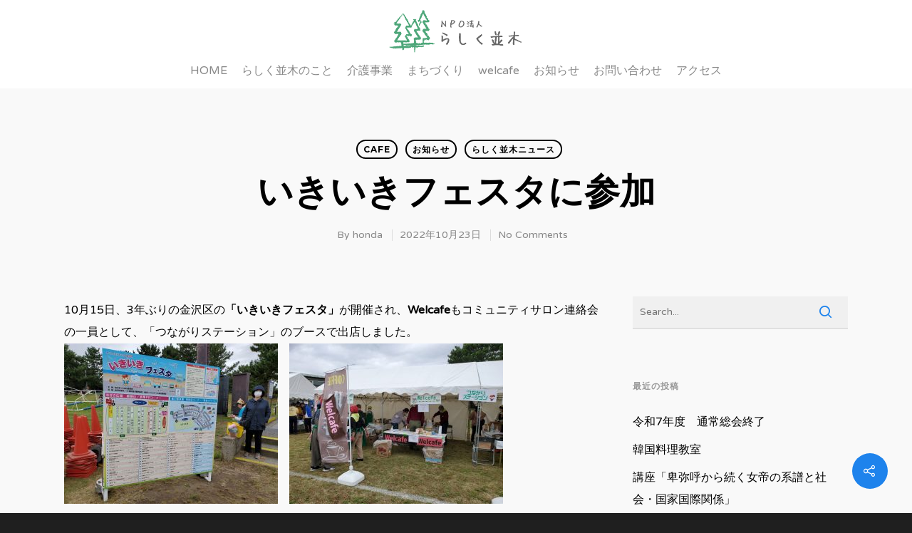

--- FILE ---
content_type: text/css
request_url: http://rashikunamiki.com/cms/wp-content/themes/salient/css/skin-material.css?ver=10.0.4
body_size: 18256
content:
/* fw css calcs */
body .full-width-section,
body .full-width-content {  visibility: visible; }

.portfolio-filters-inline.full-width-section:not(.non-fw),
.portfolio-filters-inline.full-width-content,
.post-area.full-width-content.standard-minimal,
.full-width-content.blog-fullwidth-wrap,
.wpb_row.full-width-content, 
.full-width-content.nectar-shop-outer,
.page-submenu > .full-width-section,
.page-submenu .full-width-content,
.wpb_row.full-width-section .mobile-video-image,
body .full-width-section .row-bg-wrap,
body .full-width-section .nectar-parallax-scene,
body .full-width-section > .nectar-shape-divider-wrap,
body .full-width-section > .video-color-overlay,
body[data-aie="zoom-out"] .first-section .row-bg-wrap, 
body[data-aie="long-zoom-out"] .first-section .row-bg-wrap,
body[data-aie="zoom-out"] .top-level.full-width-section .row-bg-wrap, 
body[data-aie="long-zoom-out"] .top-level.full-width-section .row-bg-wrap,
body .full-width-section.parallax_section .row-bg-wrap,
.nectar-slider-wrap[data-full-width="true"],
.wpb_row.full-width-section .templatera_shortcode > .wpb_row.full-width-section > .row-bg-wrap {
  margin-left: -50vw;
  left: 50%;
  width: 100vw;
}
body .full-width-section > .nectar-video-wrap {
  margin-left: -50vw;
  left: 50%;
  width: 100vw!important;
}
body .full-width-section > .nectar-video-wrap,
body .full-width-content > .nectar-video-wrap {
  height: 100%;  
}

/*boxed and left header*/
@media only screen and (min-width: 1000px) {
  
  [data-header-format="left-header"] .full-width-content.blog-fullwidth-wrap,
  [data-header-format="left-header"] .wpb_row.full-width-content, 
  [data-header-format="left-header"] .full-width-content.nectar-shop-outer,
  [data-header-format="left-header"] .page-submenu > .full-width-section,
  [data-header-format="left-header"] .page-submenu .full-width-content,
  [data-header-format="left-header"] .full-width-section .row-bg-wrap,
  [data-header-format="left-header"] .full-width-section .nectar-parallax-scene,
  [data-header-format="left-header"] .full-width-section > .nectar-shape-divider-wrap,
  [data-header-format="left-header"] .full-width-section > .video-color-overlay,
  [data-header-format="left-header"][data-aie="zoom-out"] .first-section .row-bg-wrap, 
  [data-header-format="left-header"][data-aie="long-zoom-out"] .first-section .row-bg-wrap,
  [data-header-format="left-header"][data-aie="zoom-out"] .top-level.full-width-section .row-bg-wrap, 
  [data-header-format="left-header"][data-aie="long-zoom-out"] .top-level.full-width-section .row-bg-wrap,
  [data-header-format="left-header"] .full-width-section.parallax_section .row-bg-wrap,
  [data-header-format="left-header"] .nectar-slider-wrap[data-full-width="true"],
  body[data-header-format="left-header"] .wpb_row.full-width-section .templatera_shortcode > .wpb_row.full-width-section > .row-bg-wrap {
    margin-left: calc(-50vw + 135px);
    width: calc(100vw - 272px);
    left: 50%;
  }
  [data-header-format="left-header"] .full-width-section > .nectar-video-wrap {
    margin-left: calc(-50vw + 135px);
    width: calc(100vw - 272px)!important;
    left: 50%;
  }
  
  
  #boxed .full-width-content.blog-fullwidth-wrap,
  #boxed .wpb_row.full-width-content, 
  #boxed .page-submenu > .full-width-section,
  #boxed .page-submenu .full-width-content,
  #boxed .full-width-content.nectar-shop-outer,
  body #boxed .full-width-section .row-bg-wrap,
  body #boxed .full-width-section .nectar-parallax-scene,
  body #boxed .full-width-section > .nectar-shape-divider-wrap,
  body #boxed .full-width-section > .video-color-overlay,
  body[data-aie="zoom-out"] #boxed .first-section .row-bg-wrap, 
  body[data-aie="long-zoom-out"] #boxed .first-section .row-bg-wrap,
  body[data-aie="zoom-out"] #boxed .top-level.full-width-section .row-bg-wrap, 
  body[data-aie="long-zoom-out"] #boxed .top-level.full-width-section .row-bg-wrap,
  body #boxed .full-width-section.parallax_section .row-bg-wrap,
  #boxed .nectar-slider-wrap[data-full-width="true"],
  #boxed .wpb_row.full-width-section .templatera_shortcode > .wpb_row.full-width-section > .row-bg-wrap {
    margin-left: -5%;
    width: 110%;
    left: 0;
  }
  body #boxed .full-width-section > .nectar-video-wrap {
    margin-left: -5%;
    width: 110%!important;
    left: 0;
  }
  
}

@media only screen and (max-width: 1000px) and (min-width: 691px) {
  
  
  #boxed .full-width-content.blog-fullwidth-wrap,
  #boxed .wpb_row.full-width-content, 
  #boxed .page-submenu > .full-width-section,
  #boxed .page-submenu .full-width-content,
  body #boxed .full-width-section .row-bg-wrap,
  body #boxed .full-width-section .nectar-parallax-scene,
  body #boxed .full-width-section > .nectar-shape-divider-wrap,
  body #boxed .full-width-section > .video-color-overlay,
  body[data-aie="zoom-out"] #boxed .first-section .row-bg-wrap, 
  body[data-aie="long-zoom-out"] #boxed .first-section .row-bg-wrap,
  body[data-aie="zoom-out"] #boxed .top-level.full-width-section .row-bg-wrap, 
  body[data-aie="long-zoom-out"] #boxed .top-level.full-width-section .row-bg-wrap,
  body #boxed .full-width-section.parallax_section .row-bg-wrap,
  #boxed .nectar-slider-wrap[data-full-width="true"],
  #boxed .wpb_row.full-width-section .templatera_shortcode > .wpb_row.full-width-section > .row-bg-wrap {
    margin-left: -7%;
    width: 114%;
    left: 0;
  }
  body #boxed .full-width-section > .nectar-video-wrap {
    margin-left: -7%;
    width: 114%!important;
    left: 0;
  }
  
}

.page-submenu .full-width-content,
.page-submenu > .full-width-section,
.full-width-content.blog-fullwidth-wrap,
.portfolio-filters-inline.full-width-content,
.portfolio-filters-inline.full-width-section { position: relative;}



/*prevent fws bg on rows inside non compat areas*/
body .post-area.span_9 
body .post-area.span_9 .portfolio-filters-inline.full-width-section:not(.non-fw),
body .post-area.span_9 .portfolio-filters-inline.full-width-content,
body .post-area.span_9 .post-area.full-width-content.standard-minimal,
body .post-area.span_9 .full-width-content.blog-fullwidth-wrap,
body .post-area.span_9 .wpb_row.full-width-content, 
body .post-area.span_9 .page-submenu > .full-width-section,
body .post-area.span_9 .page-submenu .full-width-content,
body .post-area.span_9 .full-width-section .row-bg-wrap,
body .post-area.span_9 .full-width-section .nectar-parallax-scene,
body .post-area.span_9  .full-width-section > .nectar-shape-divider-wrap,
body .post-area.span_9  .full-width-section > .video-color-overlay,
body[data-aie="zoom-out"] .post-area.span_9 .first-section .row-bg-wrap, 
body[data-aie="long-zoom-out"] .post-area.span_9 .first-section .row-bg-wrap,
body[data-aie="zoom-out"] .post-area.span_9 .top-level.full-width-section .row-bg-wrap, 
body[data-aie="long-zoom-out"] .post-area.span_9 .top-level.full-width-section .row-bg-wrap,
body .post-area.span_9 .full-width-section.parallax_section .row-bg-wrap,
body .post-area.span_9 .wpb_row.parallax_section .row-bg-wrap,
.post-area.span_9 .nectar-slider-wrap[data-full-width="true"],
body #boxed .post-area.span_9 .full-width-section .row-bg-wrap,
body .post-area.span_9 .wpb_row.full-width-section .templatera_shortcode > .wpb_row.full-width-section > .row-bg-wrap { 
  margin-left: 0;
  left: 0;
  width: 100%;
}
body .post-area.span_9 .full-width-section > .nectar-video-wrap {
  margin-left: 0;
  left: 0;
  width: 100%!important;
}

.pum .pum-container .popmake-content .full-width-section .row-bg-wrap,
.pum .pum-container .popmake-content .wpb_row.full-width-content,
body #boxed .pum .pum-container .popmake-content .full-width-section .row-bg-wrap,
body #boxed .pum .pum-container .popmake-content .wpb_row.full-width-content {
  margin-left: 0!important;
  left: 0!important;
  width: 100%!important;
}

/*inner row*/
body .wpb_row.full-width-section .wpb_row > .row-bg-wrap,
#boxed .wpb_row.full-width-section .wpb_row > .row-bg-wrap,
body .wpb_row.full-width-content .wpb_row > .row-bg-wrap,
#boxed .wpb_row.full-width-content .wpb_row > .row-bg-wrap {
  margin-left: 0;
  left: 0;
  width: 100%;
}


/* page header css vert center */
#page-header-bg .span_6,
#page-header-bg  .nectar-particles .span_6 .inner-wrap {
  top: 50%;
  -ms-transform: translateY(-50%);
  -webkit-transform: translateY(-50%);
  transform: translateY(-50%);
}
#page-header-bg[data-alignment-v="top"] .span_6,
#page-header-bg[data-alignment-v="bottom"] .span_6 {
  -webkit-transform: none;
  transform: none;
}

#page-header-bg .nectar-particles .span_6 {
  top: 0;
  -webkit-transform: none;
  transform: none;
}

/*col bg*/
 .wpb_row .column-image-bg-wrap, .wpb_row .column-image-bg-wrap .inner-wrap, .wpb_row .column-image-bg-wrap .column-image-bg {
   overflow:hidden; width:100%; height:100%; position:absolute; z-index:1; top:0; left:0;
 }
  .wpb_column[data-bg-cover="true"] .column-image-bg, .wpb_column .column-inner[data-bg-cover="true"] .column-image-bg {background-size:cover; background-position:center}
  .wpb_row .column-image-bg-wrap { z-index: 0; overflow: hidden; }
 .full-width-content.vc_row-fluid .wpb_column .column-image-bg-wrap .column-image-bg{background-position:center; background-size:cover; -webkit-background-size:cover}

/*material*/
body[data-header-color="light"] #header-outer #search-outer input::-webkit-input-placeholder { color: #000; }
body[data-header-color="dark"] #header-outer #search-outer input::-webkit-input-placeholder { color: #fff;  }

p {
    padding-bottom: 1.5em;
}
.material .wpb_row, .material .wpb_content_element {
    margin-bottom: 1.5em;
}

.material .vc_row-fluid[data-column-margin="none"] {
    margin-bottom: 0;
}

#header-space { background-color: #fff;}
body[data-header-color="dark"] #header-space { background-color: #000;}


#footer-outer #footer-widgets .col ul li, #sidebar div ul li, #sidebar .widget.widget_categories li, #sidebar .widget.widget_pages li, #sidebar .widget.widget_nav_menu li {
	border:none;
	padding:4px 0;
}

@media only screen and (min-width: 1000px) {
#footer-outer .row {
  padding: 75px 0;
}
}


.ocm-effect-wrap, .container-wrap, .project-title,body .vc_text_separator div,.carousel-wrap[data-full-width="true"] .carousel-heading,.carousel-wrap span.left-border,.carousel-wrap span.right-border,#page-header-wrap,.page-header-no-bg,#full_width_portfolio .project-title.parallax-effect,.portfolio-items .col,.page-template-template-portfolio-php .portfolio-items .col.span_3,.page-template-template-portfolio-php .portfolio-items .col.span_4 {
background-color: #fff;
}



#call-to-action .triangle {
color:#fff;
}

 #footer-outer #footer-widgets .col ul li, #sidebar div ul li, #sidebar .widget.widget_categories li, #sidebar .widget.widget_pages li, #sidebar .widget.widget_nav_menu li {
border:none;
padding:4px 0
}

 #sidebar .widget.widget_categories li, #sidebar .widget.widget_pages li, #sidebar .widget.widget_nav_menu li, #footer-outer .widget.widget_categories li, #footer-outer .widget.widget_pages li, #footer-outer .widget.widget_nav_menu li {
padding:4px 0!important
}

 .material .widget li a, .material #sidebar .widget li a, .material #footer-outer .widget li a {
padding:0!important;
border:none;
color: inherit;
}

.woocommerce #sidebar .widget_layered_nav ul li a {
  padding-left: 25px!important;
}
body:not(.ascend).woocommerce #sidebar .widget_layered_nav ul li a:before, 
body:not(.ascend).woocommerce-page #sidebar .widget_layered_nav ul li a:before {
  top: 14px;
}
body:not(.ascend).woocommerce #sidebar .widget_layered_nav ul li:first-child a:before {
  top: 14px;
}

body[data-header-resize="1"] .container-wrap, body[data-header-resize="1"] .project-title {
    margin-top: 0px;
    padding-top: 40px;
}
body.search-results.material .container-wrap { margin-top: 0!important; padding-top: 60px!important; }
body[data-header-resize="1"] #page-header-wrap { margin-top: 0; }

body.material .page-header-no-bg {
  padding-top: 35px;
  margin-top: 0px;
}

.parallax_slider_outer.first-section, .parallax_slider_outer.first-section .swiper-slide .content, .nectar-slider-wrap.first-section .swiper-slide .content { margin-top: 0!important; }

body.material #header-outer[data-header-resize="1"]:not([data-format="left-header"]):not(.small-nav) { 
    box-shadow: none;
}
body.material #header-outer[data-header-resize="0"]:not([data-format="left-header"]):not(.scrolled-down):not(.fixed-menu) { 
    box-shadow: none;
}

body.material #header-outer:not([data-format="left-header"]) #logo,
body.material #header-outer:not([data-format="left-header"]) .logo-spacing {
    transition: margin 0.32s ease;
}

body.material #header-outer:not([data-format="left-header"]) #logo img,
body.material #header-outer:not([data-format="left-header"]) .logo-spacing img {
    transition: height 0.32s ease, opacity 0.2s ease;
}

body.material #header-outer:not([data-transparent-header="true"]):not([data-format="left-header"]) #logo,
body.material #header-outer:not([data-transparent-header="true"]):not([data-format="left-header"]) .logo-spacing {
    transition: margin 0.15s ease;
}

body.material #header-outer:not([data-transparent-header="true"]):not([data-format="left-header"]) #logo img,
body.material #header-outer:not([data-transparent-header="true"]):not([data-format="left-header"]) .logo-spacing img {
    transition: height 0.15s ease, opacity 0.2s ease;
}

body.material #header-outer.small-nav:not([data-format="left-header"]) {
    transition: box-shadow 0.42s ease, opacity 0.3s ease;
}

body.material #header-outer.small-nav:not([data-format="left-header"]) #logo,
body.material #header-outer.small-nav:not([data-format="left-header"]) .logo-spacing {
    transition: margin 0.32s ease;
}

body.material #header-outer.small-nav:not([data-format="left-header"]) #logo img,
body.material #header-outer.small-nav:not([data-format="left-header"]) .logo-spacing img {
    transition: height 0.32s ease;
}

body.material[data-hhun="0"] #header-outer[data-header-resize="0"]:not([data-transparent-header="true"]) {
    transition: box-shadow 0.42s ease, opacity 0.3s ease, transform 0.32s ease;
}

body.material #header-outer[data-using-secondary="1"]:not([data-format="left-header"]) {
    transition: transform 0.32s ease, background-color 0.3s ease 0s,box-shadow 0.3s ease 0s,margin 0.25s ease;
}
body.material #header-outer[data-using-secondary="1"][data-format="centered-menu-bottom-bar"]:not([data-format="left-header"]) {
    transition: transform 0.32s ease, background-color 0.3s ease 0s,box-shadow 0.3s ease 0s;
}

body.material #header-outer[data-using-secondary="1"].small-nav:not([data-format="left-header"]) {
    transition: box-shadow 0.42s ease, opacity 0.3s ease, transform 0.32s ease;
}

@media only screen and (min-width: 1000px) {
  body.material #header-outer[data-using-secondary="1"][data-format="centered-menu-bottom-bar"][data-condense="true"]:not([data-format="left-header"]) {
    margin-top: 40px;
  }
  
  body.material[data-header-format="centered-menu-bottom-bar"] #page-header-wrap.fullscreen-header { background-color: #fff; }
  body.material[data-header-format="centered-menu-bottom-bar"][data-header-color="dark"] #page-header-wrap.fullscreen-header { background-color: #000; }


  body[data-header-format="centered-menu-bottom-bar"] #header-secondary-outer nav > ul,
  body[data-header-format="centered-menu-bottom-bar"] .span_9 .buttons {
  visibility: hidden;
  }
   body[data-header-format="centered-menu-bottom-bar"] .span_9 .nectar-slider-wrap .buttons {
     visibility: visible;
   }

  body.material[data-header-format="centered-menu-bottom-bar"] #header-secondary-outer {
    height: 40px;
  }
}

body.material.mobile #header-outer[data-using-secondary="1"][data-format="centered-menu-bottom-bar"][data-mobile-fixed="false"]:not([data-format="left-header"]) {
  margin-top: 0!important;
}



body.material #header-outer[data-format="centered-menu"] .logo-spacing, body.material #header-outer[data-format="centered-logo-between-menu"] .logo-spacing { visibility: hidden; pointer-events:none; z-index: -100;}

@media only screen and (max-width: 690px) {
  body.material #header-outer[data-format="centered-menu"] .logo-spacing, body.material #header-outer[data-format="centered-logo-between-menu"] .logo-spacing { display: none; }
}

@media only screen and (min-width: 1001px) {

    body.material #header-outer:not([data-format="left-header"]) { padding-top: 0;}


    body.material #header-outer:not([data-format="left-header"]) header#top > .container > .row,
    body.material #header-outer:not([data-format="left-header"]) header#top > .container > .row nav,
    body.material #header-outer:not([data-format="left-header"]) header#top > .container > .row nav >ul,
    body.material #header-outer:not([data-format="left-header"]) header#top > .container > .row nav >ul > li {
        display: -webkit-flex;
        display: -ms-flexbox;
        display: flex;
    }

    body.material #header-outer:not([data-format="left-header"]) header#top .span_9, body.material #header-outer:not([data-format="left-header"]) header#top .span_3 {
        display: -webkit-flex;
        display: -ms-flexbox;
        display: flex;
        float: none;
        width: auto;
    }

    /*header layouts*/
    body.material #header-outer[data-format="centered-menu-under-logo"] .span_9, 
    body.material #header-outer[data-format="centered-menu-under-logo"] .span_9 nav,
    body.material #header-outer[data-format="centered-menu-bottom-bar"] .span_9, 
    body.material #header-outer[data-format="centered-menu-bottom-bar"] .span_9 nav {
        display: -ms-flexbox!important;
        display: flex!important;
        width: 100%;
    }

    body.material #header-outer[data-format="centered-menu-under-logo"] .cart-menu,
    body.material #header-outer[data-format="centered-menu-bottom-bar"] .cart-menu {
        -ms-transform: none!important;
        -webkit-transform: none!important;
        transform: none!important;
    }

    body.material #header-outer .logo-spacing { line-height: 0; }
    body.material #header-outer[data-format="centered-menu"] .logo-spacing img, body.material #header-outer[data-format="centered-logo-between-menu"] .logo-spacing img { margin-bottom: 0;}
    body.material #header-outer[data-format="centered-logo-between-menu"] .logo-spacing img { width: 1px; }
    

    body.material #header-outer[data-format="centered-logo-between-menu"] header#top .span_9, body.material #header-outer[data-format="centered-logo-between-menu"] header#top .span_9 nav { width: 100%; }
    body.material #header-outer[data-format="centered-menu"] header#top .span_3 { position: relative; margin-right: 0;}
    body.material #header-outer[data-format="centered-menu"] header#top .span_9,
    body.material #header-outer[data-format="centered-menu"] header#top .span_9 .sf-menu {
        position: static!important;
    }
    
    #header-outer[data-format="centered-logo-between-menu"] .row .col.span_3 {
        pointer-events: none;
    }
    body #header-outer[data-format="centered-logo-between-menu"] .span_3 #logo:not(.no-image) img {
        transform: none;
    }

    body #header-outer[data-format="centered-logo-between-menu"] header#top #logo {
        transform: translateX(-50%);
        pointer-events: auto;
    }
    
    body.material #header-outer[data-format="default"] header#top .span_9 {
    	margin-left: auto;
    }

    body.material #header-outer[data-format="centered-menu"] header#top .span_9, body.material #header-outer[data-format="centered-menu"] header#top .span_9 nav {
    	-webkit-flex-grow: 1; 
        -moz-flex-grow: 1;
        -ms-flex-positive: 1;
        -ms-flex-grow: 1;
        flex-grow: 1; 
    }
    body.material #header-outer[data-format="centered-menu"] header#top .span_9 nav ul.sf-menu, 
    body.material #header-outer[data-format="centered-logo-between-menu"] header#top .span_9 nav ul.sf-menu,
     body.material #header-outer[data-format="centered-menu-under-logo"] header#top .span_9 nav,
     body.material #header-outer[data-format="centered-menu-bottom-bar"] header#top .span_9 nav {
    	-webkit-justify-content: center;
        -moz-justify-content: center;
        -ms-flex-pack: center;
        -ms-justify-content: center;
        justify-content: center;
    }

    #header-outer:not([data-format="left-header"]) header#top nav >ul.buttons { overflow: visible!important; height: auto; }
    

    #header-outer:not([data-format="left-header"]) header#top nav >ul >li { /*height: 100%; */
    	-webkit-align-items: center;
        -moz-align-items: center;
        -ms-align-items: center;
        -ms-flex-align: center;
        align-items: center; }

    #header-outer:not([data-format="left-header"]) header#top nav >ul { float: none; display: inline-block; vertical-align: middle; /*height: 100%;*/}
    
    #header-outer[data-format="centered-menu"] header#top nav >ul.buttons, #header-outer[data-format="centered-menu"] header#top .span_3,
    #header-outer[data-format="centered-logo-between-menu"] nav #social-in-menu, #header-outer[data-format="centered-logo-between-menu"] header#top nav >ul.buttons  {
      height: 100%;
    }
    
     body.material #header-outer header#top > .container > .row .right-aligned-menu-items nav { /*height: 100%;*/ -ms-flex-direction: row-reverse; flex-direction: row-reverse; -webkit-flex-direction: row-reverse; }

    #header-outer[data-format="menu-left-aligned"] .row .right-aligned-menu-items {
        float: none;
        margin-left: auto;
        display: -webkit-flex;
        display: -ms-flexbox;
        display: flex;
    }

     body.material #header-outer[data-format="centered-menu-under-logo"] .row,
     body.material #header-outer[data-format="centered-menu-bottom-bar"] .row  {
        -webkit-flex-direction: column;
        -ms-flex-direction: column;
        -moz-flex-direction: column;
        flex-direction: column;
    }

}

@media only screen and (max-width: 1000px) {

    .material header#top .col.span_9 {
        text-align: right;
        line-height: 0;
    }
    .material #header-outer[data-format="centered-menu"] header#top .span_9,
    .material #header-outer[data-format="centered-logo-between-menu"] header#top .span_9 {
         text-align: right!important;
         z-index: 10000;
         left: auto;
    }
    .material header#top .span_9 >.slide-out-widget-area-toggle > div,  #header-outer .mobile-search .icon-salient-search, #header-outer header#top #mobile-cart-link i,
    .material #header-outer .mobile-user-account .icon-salient-m-user {
       position: relative;
       display: block;
       top: 50%;
       -ms-transform: translateY(-50%);
       -webkit-transform: translateY(-50%);
       transform: translateY(-50%);
    }

    .material header#top .span_9 >.slide-out-widget-area-toggle, .material header#top #mobile-cart-link, .material header#top .mobile-search, #header-outer  header#top .mobile-user-account  {
        position: relative;
        width: auto;
        padding: 0 7px;
        top: auto;
        right: auto;
        margin-bottom: 0;
        margin-top: 0;
        display: inline-block!important;
        vertical-align: middle;
        line-height: 0;
        height: 100%;
        -webkit-transform: none;
        transform: none;
    }

    html body[data-slide-out-widget-area-style="slide-out-from-right"].material a.slide_out_area_close:before {
        background-color: rgba(0,0,0,.06)!important;
     }

     .material #header-outer[data-cart="true"] header#top .span_9 >.slide-out-widget-area-toggle, .material #header-outer[data-cart="true"] header#top #mobile-cart-link, .material header#top .mobile-search {
        padding: 0 8px;
     }

    .material header#top .span_9 >.slide-out-widget-area-toggle { padding-right: 0!important;}

    .material #search-outer #search #close a:before {
        height: 40px;
        width: 40px;
        margin: -20px 0 0 -20px;
    }

    html body.material #search-outer #search #close a span {
        font-size: 16px!important;
        height: 16px!important;
        line-height: 16px!important;
    }
    body.material #search-outer  #search #close a {
        height: 14px;
    }
    body.material #search-outer #search #close { top: 0; right: -5px!important;}
    body.material #search-outer #search #close a { right: 13px!important; top: 19px!important;}
}

 body.material #header-outer[data-format="centered-menu-under-logo"] header#top .span_9 nav >ul.buttons {
    padding-bottom: 20px;
}

@media only screen and (max-width: 1000px) {
    .slide-out-widget-area-toggle.mobile-icon a > span > .hover-effect { display: none;}
}

header#top nav ul #search-btn a span,
header#top nav ul #search-btn a, header#top nav ul .slide-out-widget-area-toggle a,
header#top nav ul #nectar-user-account a span,
header#top nav ul #nectar-user-account a, header#top nav ul .slide-out-widget-area-toggle a {
	line-height: 20px!important;
	height: 20px!important;
}

header#top .slide-out-widget-area-toggle a span {
    overflow: hidden;
    width: 22px;
}

@media only screen and (min-width: 1000px) {

    body.material .slide-out-hover-icon-effect.slide-out-widget-area-toggle[data-icon-animation="simple-transform"]:not(.small) .lines-button:after,
    body.material .slide-out-hover-icon-effect.slide-out-widget-area-toggle[data-icon-animation="simple-transform"]:not(.small) .lines:before,
    body.material .slide-out-hover-icon-effect.slide-out-widget-area-toggle[data-icon-animation="simple-transform"]:not(.small) .lines:after {
        height: 2px!important;
    }
    body[data-header-search="false"] #header-outer[data-has-menu="false"][data-cart="false"] .slide-out-widget-area-toggle a span:not(.close-line) {
        width: 30px;
        overflow: hidden;
    }
    .slide-out-hover-icon-effect:not(.small) {
         width: 32px;
        overflow: hidden;
    }
    header#top .slide-out-widget-area-toggle:not(.small) a .close-wrap { height: 28px; width: 22px!important; }
    body[data-header-search="false"] #header-outer[data-has-menu="false"][data-cart="false"] .slide-out-widget-area-toggle a span .lines-button.hover-effect {
        left: -40px;
        margin-top: -3px;
    }

    body[data-header-search="false"] #header-outer[data-has-menu="false"][data-cart="false"] .lines:after,
    body.material .slide-out-hover-icon-effect.slide-out-widget-area-toggle[data-icon-animation="simple-transform"]:not(.small) .lines:after {
         top: -8px;
    }
    body[data-header-search="false"] #header-outer[data-has-menu="false"][data-cart="false"] .slide-out-widget-area-toggle[data-icon-animation="simple-transform"] .lines:before,
    body.material .slide-out-hover-icon-effect.slide-out-widget-area-toggle[data-icon-animation="simple-transform"]:not(.small) .lines:before {
        top: 8px;
    }

    body[data-header-search="false"] #header-outer[data-has-menu="false"][data-cart="false"] header#top .slide-out-widget-area-toggle a .lines-button:after, 
    body[data-header-search="false"] #header-outer[data-has-menu="false"][data-cart="false"] header#top .slide-out-widget-area-toggle a .lines:before, 
    body[data-header-search="false"] #header-outer[data-has-menu="false"][data-cart="false"] header#top .slide-out-widget-area-toggle a .lines:after  {
        border-radius: 0!important;
        height: 2px;
    }   

    body:not([data-slide-out-widget-area-style*="fullscreen"])[data-header-search="false"] #header-outer[data-has-menu="false"][data-cart="false"] header#top .slide-out-widget-area-toggle a:hover .lines-button:after, 
    body:not([data-slide-out-widget-area-style*="fullscreen"])[data-header-search="false"] #header-outer[data-has-menu="false"][data-cart="false"] header#top .slide-out-widget-area-toggle a:hover .lines:before, 
    body:not([data-slide-out-widget-area-style*="fullscreen"])[data-header-search="false"] #header-outer[data-has-menu="false"][data-cart="false"] header#top .slide-out-widget-area-toggle a:hover .lines:after, 
    body:not([data-slide-out-widget-area-style*="fullscreen"])[data-header-search="false"] #header-outer[data-has-menu="false"][data-cart="false"] header#top a.effect-shown .lines-button:after, 
    body:not([data-slide-out-widget-area-style*="fullscreen"])[data-header-search="false"] #header-outer[data-has-menu="false"][data-cart="false"] header#top a.effect-shown .lines:before,
    body:not([data-slide-out-widget-area-style*="fullscreen"])[data-header-search="false"] #header-outer[data-has-menu="false"][data-cart="false"] header#top a.effect-shown .lines:after {
        transform: translateX(40px);
    }

    body.material[data-header-search="false"]:not(.mobile) #header-outer[data-has-menu="false"][data-cart="false"] .slide-out-widget-area-toggle[data-icon-animation="simple-transform"] .lines:before,
    body.material[data-header-search="false"]:not(.mobile) #header-outer[data-has-menu="false"][data-cart="false"] .slide-out-widget-area-toggle[data-icon-animation="simple-transform"] .lines:before,
     .slide-out-hover-icon-effect.slide-out-widget-area-toggle[data-icon-animation="simple-transform"]:not(.small) .lines:before {
        width: 1.4rem;
    }
}
@media only screen and (max-width: 1001px) {
    .slide-out-hover-icon-effect.slide-out-widget-area-toggle[data-icon-animation="simple-transform"]:not(.small) .lines:before {
        width: 1rem;
    }
}


header#top .slide-out-widget-area-toggle a > span { position: relative;}

header#top .slide-out-widget-area-toggle a span .lines-button.hover-effect {
    left: -30px;
    margin-top: -2px;
}

header#top .slide-out-widget-area-toggle a .lines-button:after {
    transition: transform 0.65s cubic-bezier(0.3, 1, 0.3, 1) 0.04s, background-color 0.2s ease, opacity 0.2s ease!important;
}   



body[data-is="minimal"] .slide-out-widget-area-toggle a:hover .lines:before {
    transition: transform 0.65s cubic-bezier(0.3, 1, 0.3, 1) 0.08s, background-color 0.2s ease,opacity 0.2s ease!important;
} 

body[data-is="minimal"] .slide-out-widget-area-toggle a:hover .lines:after {
    transition: transform 0.65s cubic-bezier(0.3, 1, 0.3, 1) 0s, background-color 0.2s ease,opacity 0.2s ease!important;
}


body[data-is="minimal"] .lines:before {
    transition: transform 0.65s cubic-bezier(0.3, 1, 0.3, 1) 0s, background-color 0.2s ease,opacity 0.2s ease!important;
} 

body[data-is="minimal"] .lines:after {
    transition: transform 0.65s cubic-bezier(0.3, 1, 0.3, 1) 0.08s, background-color 0.2s ease,opacity 0.2s ease!important;
}

header#top a.no-trans .lines-button:after,
header#top a.no-trans .lines:before,
header#top a.no-trans .lines:after{
    transition: none!important;
}

@media only screen and (min-width: 1000px) { 
    body:not([data-slide-out-widget-area-style*="fullscreen"]) header#top .slide-out-widget-area-toggle a:hover .lines-button:after,
    body:not([data-slide-out-widget-area-style*="fullscreen"]) header#top .slide-out-widget-area-toggle a:hover .lines:before,
    body:not([data-slide-out-widget-area-style*="fullscreen"]) header#top .slide-out-widget-area-toggle a:hover .lines:after,
    body:not([data-slide-out-widget-area-style*="fullscreen"]) header#top a.effect-shown .lines-button:after,
    body:not([data-slide-out-widget-area-style*="fullscreen"]) header#top a.effect-shown .lines:before,
    body:not([data-slide-out-widget-area-style*="fullscreen"]) header#top a.effect-shown .lines:after{
        transform: translateX(30px);
    }
}

body[data-slide-out-widget-area-style*="fullscreen"] header#top a.menu-push-out .lines-button:after,
body[data-slide-out-widget-area-style*="fullscreen"] header#top a.menu-push-out .lines:before,
body[data-slide-out-widget-area-style*="fullscreen"] header#top a.menu-push-out .lines:after {
    transform: translateX(30px)!important;
}

body.material #header-outer:not([data-format="left-header"]) header#top nav > ul.buttons > li{
	margin: 0 14px!important;
}
body.material #header-outer[data-transparent-header="true"].transparent nav >ul >li >a {
    margin-bottom: 0;
}
body.material #header-outer header#top nav > ul.buttons > li:last-child,
body.material #header-outer[data-format="centered-menu-bottom-bar"] header#top nav > ul.buttons > .slide-out-widget-area-toggle {
	margin-right: 0!important;
}

#header-outer[data-format="centered-menu-bottom-bar"].transparent header#top .span_3 nav >ul.buttons li span,
#header-outer[data-format="centered-menu-bottom-bar"].transparent header#top .span_3 nav >ul.buttons li i {
  backface-visibility: hidden;
}

#header-outer[data-format="centered-menu-bottom-bar"] header#top nav >ul.buttons { 
  transition: transform 0.45s cubic-bezier(0.4, 0.1, 0.15, 1);
  -webkit-transition: transform 0.45s cubic-bezier(0.4, 0.1, 0.15, 1);
} 

#header-outer[data-format="centered-menu-bottom-bar"].fixed-menu header#top nav >ul.buttons {
  transition: opacity 0.45s cubic-bezier(0.4, 0.1, 0.15, 1);
  -webkit-transition: opacity 0.45s cubic-bezier(0.4, 0.1, 0.15, 1);
}

#header-outer[data-format="centered-menu-bottom-bar"].fixed-menu header#top nav >ul.buttons > li {
  opacity: 0;
}


#header-outer[data-format="centered-menu-bottom-bar"].fixed-menu header#top nav >ul.buttons > li:nth-child(1) {
  animation: headerButtonsBottomBarItem 0.45s cubic-bezier(0.4, 0.1, 0.15, 1) forwards;
}

#header-outer[data-format="centered-menu-bottom-bar"].fixed-menu header#top nav >ul.buttons > li:nth-child(2) {
  animation: headerButtonsBottomBarItem 0.45s cubic-bezier(0.4, 0.1, 0.15, 1) 0.05s forwards;
}

#header-outer[data-format="centered-menu-bottom-bar"].fixed-menu header#top nav >ul.buttons > li:nth-child(3) {
  animation: headerButtonsBottomBarItem 0.45s cubic-bezier(0.4, 0.1, 0.15, 1) 0.1s forwards;
}

#header-outer[data-format="centered-menu-bottom-bar"].fixed-menu header#top nav >ul.buttons > li:nth-child(4) {
  animation: headerButtonsBottomBarItem 0.45s cubic-bezier(0.4, 0.1, 0.15, 1) 0.15s forwards;
}

.sf-menu > li > a > .sf-sub-indicator { height: auto!important; }

@keyframes headerButtonsBottomBarItem { 
  0%{  transform: translateX(15px);  opacity: 0; }
 100%{ transform: translateX(0); opacity: 1;  }
}

body.material #header-outer header#top nav > ul.buttons > li:first-child {
    margin-left: 0!important;
}

 body.material #header-outer .cart-menu, body.material header#top nav ul #search-btn >div, body.material header#top nav ul #nectar-user-account >div {
    padding-left: 0;
    border-left: none!important;
}

 body.material #header-outer:not([data-format="left-header"]) .cart-menu {
    position: relative;
    right: auto;
    padding: 0;
    background-color: transparent;
    top: auto;
}
#header-outer .cart-menu .cart-icon-wrap i {
    line-height: 18px!important;
}
 body.material #header-outer:not([data-format="left-header"]) .cart-menu .cart-icon-wrap {
	width: auto!important;
	height: 20px;
}

body[data-header-format="left-header"] #header-outer .cart-outer {
    -webkit-transition: opacity .35s cubic-bezier(0.12,0.75,0.4,1);
    transition: opacity .35s cubic-bezier(0.12,0.75,0.4,1);
}
body[data-header-format="left-header"] #header-outer.material-search-open .cart-outer {
  opacity: 0;
  pointer-events: none;
}

#header-outer[data-format="left-header"] .sf-menu li { opacity: 1; }

 body.material #header-outer[data-format="left-header"] .cart-menu > a { padding: 0!important; }
 
 body.material #header-outer:not([data-format="left-header"]) .cart-wrap {
	margin-right: 0;
	top: -5px;
	right: -9px;
    color: #fff;
}
@media only screen and (max-width: 1000px) {
  body.material #header-outer[data-format="left-header"] .cart-wrap {
   margin-right: 0;
   top: -5px;
   right: -9px;
    color: #fff;
  }
}

body.material #header-outer #mobile-cart-link .cart-wrap {
    position: absolute;
    top: 50%;
    margin-top: -14px;
    right: -1px;
}

#header-outer a#mobile-cart-link .cart-wrap span {
    border-radius: 50%;
    height: 16px;
    width: 16px;
    text-align: center;
    line-height: 16px;
    font-size: 10px;
    display: block;
    visibility:hidden
}
 body.material header#top .sf-menu > li.sfHover > ul {
 	top: 100%;
 }

body.material[data-is="minimal"] #header-outer .cart-menu .cart-icon-wrap .icon-salient-cart, 
body.material[data-is="minimal"][data-header-color="dark"] header#top nav ul #search-btn a span,  
body.material[data-is="minimal"][data-header-color="custom"] header#top nav ul #search-btn a span, 
body.material[data-is="minimal"][data-header-color="dark"] header#top nav ul #nectar-user-account a span,  
body.material[data-is="minimal"][data-header-color="custom"] header#top nav ul #nectar-user-account a span,   
body.material[data-is="minimal"][data-header-color="dark"] #header-outer .cart-menu .cart-icon-wrap .icon-salient-cart,
body.material[data-is="minimal"][data-header-color="light"] header#top nav ul #search-btn a span,
body.material[data-is="minimal"][data-header-color="light"] header#top nav ul #nectar-user-account a span {
    font-size: 20px!important;
}

body.material[data-is="minimal"][data-header-color="dark"] header#top nav ul #nectar-user-account a span,  
body.material[data-is="minimal"][data-header-color="custom"] header#top nav ul #nectar-user-account a span, 
body.material[data-is="minimal"][data-header-color="light"] header#top nav ul #nectar-user-account a span  {
    font-size: 22px!important;
    width: 26px;
    max-width: 26px;
}

body.material #header-outer #social-in-menu i {
    font-size: 18px!important;
    width: 36px;
}

body #header-outer[data-transparent-header="true"] header#top nav ul #search-btn >div, body #header-outer[data-transparent-header="true"] header#top nav ul #nectar-user-account >div, body.material #header-outer .cart-menu, body.material[data-header-color="custom"] header#top nav ul #search-btn >div { border-left: none;}

body.material #header-outer:not([data-format="left-header"]) header#top nav >ul.buttons {
    margin-left: 30px;
}

body.material #header-outer[data-has-buttons="no"]:not([data-format="left-header"]) header#top nav >ul.buttons {
    margin-left: 0px;
}
/* last menu item in default layout when no buttons are present */
body.material #header-outer[data-has-buttons="no"][data-full-width="false"][data-format="default"] header#top nav >ul.sf-menu >li:not([class*="button_"]):last-child a {
  padding-right: 0;
}
body.material #header-outer[data-has-buttons="no"][data-full-width="false"][data-format="default"] header#top nav >ul.sf-menu >li[class*="button_"]:last-child a {
  margin-right: 0;
}

body.material #header-outer[data-full-width="true"]:not([data-format="left-header"]) header#top nav >ul.buttons {
    margin-left: 30px!important;
}

body.material #header-outer header#top nav > ul li#social-in-menu a {
	line-height: 22px;
}

body.material #header-outer[data-transparent-header="true"] .cart-outer .cart-notification, body.material #header-outer[data-transparent-header="true"] .cart-outer .widget_shopping_cart {
    margin-top: 0;
}
body[data-dropdown-style="minimal"].material #header-outer:not([data-format="left-header"]) header#top nav >ul >li:not(.megamenu) ul.cart_list a:hover  { background-color: transparent!important;}
#header-outer .nectar-woo-cart .widget_shopping_cart, #header-outer .nectar-woo-cart .cart-notification{
    top: 100%;
}

#header-outer[data-format="centered-menu-bottom-bar"]:not(.fixed-menu) header#top .nectar-woo-cart {
  height: 75px;
}

#header-outer .nectar-woo-cart .cart-menu-wrap {
	position: relative;
	width: auto;
	overflow: visible;
	right: auto!important;
}

.material header#top nav > ul.product_added.buttons, .material header#top nav > ul.buttons {
    padding-right: 0px!important;
}

body[data-full-width-header="false"] #slide-out-widget-area a.slide_out_area_close { z-index: 100;}

.woocommerce #sidebar div ul li {
padding:3px 0!important
}
body:not(.ascend).woocommerce.material #sidebar .widget_layered_nav ul li:first-child a:before,
body:not(.ascend).woocommerce.material #sidebar .widget_layered_nav ul li a:before, 
body:not(.ascend).woocommerce-page.material #sidebar .widget_layered_nav ul li a:before,
body:not(.ascend).woocommerce.material #sidebar .widget_layered_nav ul li a:after, 
body:not(.ascend).woocommerce-page.material #sidebar .widget_layered_nav ul li a:after {
  top: 50%;
  margin-top: -1px;
  -webkit-transform: translateY(-50%);
  transform: translateY(-50%);
}
body:not(.ascend).material #sidebar .widget.woocommerce li:first-child > .count {
  top: 6px;
}
body:not(.ascend) #sidebar .widget.woocommerce li .count {
  top: 8px;
}
body.woocommerce-page.material  .product-categories .children {
  margin-top: 3px;
}

#footer-outer #footer-widgets .col ul li a, #sidebar div ul li a {
  display:block
}

#footer-outer .widget h4, #sidebar h4 {
  margin-bottom:15px
}

#footer-outer #copyright {
  font-size: 14px;
  background-color:transparent
}

#footer-outer[data-copyright-line="true"] #copyright {
  border-top:1px solid rgba(255,255,255,0.1);
}

#footer-outer[data-custom-color="true"] #footer-widgets a:not(.nectar-button) {
  transition: all 0.2s ease;
}
#footer-outer[data-custom-color="true"] #footer-widgets a:not(.nectar-button):hover {
  opacity: 0.65;
}

#footer-outer[data-using-widget-area="false"] #copyright {
  border:none
}

.material .widget .tagcloud a, .material #sidebar .widget .tagcloud a, .single .post-area .content-inner > .post-tags a {
    font-size: 14px!important;
    border-radius: 0px!important;
    padding: 5px 10px;
    margin: 10px 10px 0px 0px;
    -webkit-transition: all 0.4s cubic-bezier(0.25, 1, 0.2, 1);
    transition: all 0.4s cubic-bezier(0.25, 1, 0.2, 1);
    background-color: transparent;
}

.material .widget .tagcloud a:before, .material #sidebar .widget .tagcloud a:before, .single .post-area .content-inner > .post-tags a:before {
    display: block;
    content: '';
    position: absolute;
    top: 0;
    left: 0;
    width: 100%;
    height: 100%;
    border-radius: 0px;
    opacity: 0.06;
}

.material[data-button-style*="slightly_rounded"] .widget .tagcloud a:before, .material[data-button-style*="slightly_rounded"] #sidebar .widget .tagcloud a:before, .single[data-button-style*="slightly_rounded"] .post-area .content-inner > .post-tags a:before,
.material[data-button-style*="slightly_rounded"] .widget .tagcloud a, .material[data-button-style*="slightly_rounded"] #sidebar .widget .tagcloud a, .single[data-button-style*="slightly_rounded"] .post-area .content-inner > .post-tags a {
  border-radius: 5px!important;
}

.material[data-button-style*="rounded"] .widget .tagcloud a:before, .material[data-button-style*="rounded"] #sidebar .widget .tagcloud a:before, .single[data-button-style*="rounded"] .post-area .content-inner > .post-tags a:before,
.material[data-button-style*="rounded"] .widget .tagcloud a, .material[data-button-style*="rounded"] #sidebar .widget .tagcloud a, .single[data-button-style*="rounded"] .post-area .content-inner > .post-tags a {
  border-radius: 50px!important;
}

.material .widget .tagcloud a:hover, .material #sidebar .widget .tagcloud a:hover, .single .post-area .content-inner > .post-tags a:hover,
.sharing-default-minimal .nectar-social a:hover, body.material #page-header-bg.fullscreen-header .inner-wrap >a:hover {
    box-shadow: 0px 10px 24px rgba(0,0,0,0.15);
}

.material #sidebar .widget li.recentcomments { background-color: transparent; padding: 0!important; margin-bottom: 8px;}
.material .span_12.light .widget .tagcloud a, .material .span_12.light #sidebar .widget .tagcloud a,
.material #sidebar .widget .tagcloud a:hover, .single.material .post-area .content-inner > .post-tags a:hover { 
    color: #fff!important;
}

body.single-post .content-inner > .post-tags {
  margin-top: 60px;
}

.nectar-fancy-box[data-style="color_box_hover"] .box-inner-wrap,
.nectar-fancy-box[data-style="color_box_hover"]:before,
.nectar-fancy-box[data-style="color_box_basic"]
 { border-radius: 5px; }

.full-width-content .nectar-fancy-box[data-style="color_box_hover"] .box-inner-wrap, .full-width-content .nectar-fancy-box[data-style="color_box_hover"]:before { border-radius: 0px; } 

.nectar-progress-bar span strong {
padding:4px 0!important;
background-color:transparent;
color:inherit
}

.nectar-progress-bar span strong:after {
display:none
}

.nectar-progress-bar .bar-wrap {
background-color:rgba(0,0,0,0.043)
}

 .nectar-progress-bar .bar-wrap, .nectar-progress-bar span {
box-shadow:none;
-webkit-box-shadow:none;
-o-box-shadow:none;
border-radius:0;
-webkit-border-radius:0;
-o-border-radius:0
}

body .carousel-wrap[data-full-width="false"] .control-wrap {
right:10px;
text-align:center
}

.carousel-wrap[data-full-width="false"] .control-wrap .carousel-prev {
padding-right:10px;
padding-left:10px;
margin-right:0
}

.carousel-wrap[data-full-width="false"] .control-wrap .carousel-next {
padding-left:10px;
margin-left:0
}

.carousel-wrap[data-full-width="false"] .control-wrap .carousel-prev,.carousel-wrap[data-full-width="false"] .control-wrap .carousel-next {
right:0!important;
position:relative;
display:block;
float:left
}

 .carousel-next, .carousel-prev {
background-color:transparent;
height:23px;
width:10px;
line-height:22px;
font-size:14px;
cursor:pointer;
top:1px!important;
transition:all .25s cubic-bezier(0.12,0.75,0.4,1);
-webkit-transition:all .25s cubic-bezier(0.12,0.75,0.4,1);
box-sizing:content-box
}

.carousel-wrap .control-wrap .item-count {
height:23px;
top:-1px;
right:-2px;
line-height:22px;
letter-spacing:4px;
position:relative;
display:block;
float:left;
z-index:10;
cursor:pointer;
transition:all .25s cubic-bezier(0.12,0.75,0.4,1);
-webkit-transition:all .25s cubic-bezier(0.12,0.75,0.4,1)
}

 [data-full-width="false"] .carousel-next:after, [data-full-width="false"] .carousel-prev:after {
display:block;
content:' ';
position:absolute;
width:24px;
height:2px;
background-color:#000;
top:8px;
opacity:0;
left:-4px;
cursor:pointer;
transform:translateX(-20px);
transition:all .25s cubic-bezier(0.12,0.75,0.4,1);
-webkit-transition:all .25s cubic-bezier(0.12,0.75,0.4,1)
}

 .light [data-full-width="false"] .carousel-next:after, .light [data-full-width="false"] .carousel-prev:after {
background-color:#fff
}

 .light .carousel-next i, .light .carousel-prev i {
color:#fff
}

 [data-full-width="false"] .carousel-next:after {
left:5px
}

 [data-full-width="false"] .carousel-next:hover:after {
opacity:1;
transform:translateX(-12px)
}

 [data-full-width="false"] .carousel-prev:after {
transform:translateX(20px)
}

 [data-full-width="false"] .carousel-prev:hover:after {
opacity:1;
transform:translateX(0px)
}

 [data-full-width="false"] .carousel-prev:hover i {
transform:translateX(-18px)
}

 [data-full-width="false"] .carousel-prev.next-hovered, [data-full-width="false"] .item-count.next-hovered {
transform:translateX(-18px)
}

 body .carousel-next:hover, body .carousel-prev:hover {
background-color:transparent!important
}

.carousel-wrap[data-full-width="true"] .carousel-prev,.carousel-wrap[data-full-width="true"] .carousel-next {
border:none!important
}

html  .carousel-heading .container .carousel-prev {
right:30px
}

html [data-ext-responsive="true"] .carousel-heading .container .carousel-prev {
right:40px
}

 .carousel-next i, .carousel-prev i {
color:#000;
font-size:22px;
line-height:17px;
height:20px;
transition:all .25s cubic-bezier(0.12,0.75,0.4,1);
-webkit-transition:all .25s cubic-bezier(0.12,0.75,0.4,1)
}

 .carousel-next:hover, .carousel-prev:hover {
border-color:transparent
}

 .light .carousel-next:hover i, .light .carousel-prev:hover i {
color:#fff
}

 .nectar-button.see-through,body .nectar-button.see-through,.swiper-slide .button a,body .nectar-button.see-through-2, .nectar-button,#to-top {
border-radius:0!important;
box-shadow:none
}


body.material .nectar-button.large { padding-left: 35px; padding-right: 35px; }
body.material .nectar-button.jumbo { padding-left: 50px; padding-right: 50px; }
body.material .nectar-button.jumbo:not([class*="see-through"]) { padding: 23px 50px; }
body.material .nectar-button.medium,
body.material .nectar-button.medium:not(.see-through):not(.see-through-2):not(.see-through-3) { padding-left: 24px; padding-right: 24px; }

body.material .nectar-button.see-through[data-color-override="false"] i:after,
body.material .nectar-button.regular[class*="m-extra-color-gradient-"]:before,
body.material .nectar-button.see-through[class*="m-extra-color-gradient-"]:before,
body.material .nectar-button.see-through[class*="m-extra-color-gradient-"]:after {
  display: block;
  content: '';
  position:absolute;
  top: 0;
  left: 0;
  width: 100%;
  height: 100%;
  border-radius: 50%;
  transition: all .45s cubic-bezier(0.25, 1, 0.33, 1);
}

body.material[data-button-style*="slightly_rounded"] .nectar-button.see-through[class*="m-extra-color-gradient-"]:before {
  border-radius: 5px;
}
body.material[data-button-style*="slightly_rounded"] .nectar-button.see-through[class*="m-extra-color-gradient-"]:after {
  border-radius: 3px;
}

body.material[data-button-style="default"] .nectar-button.see-through[class*="m-extra-color-gradient-"]:before,
body.material[data-button-style="default"] .nectar-button.see-through[class*="m-extra-color-gradient-"]:after {
  border-radius: 0px;
}

body.material[data-button-style="default"] .nectar-button { box-shadow: none; }

body.material .nectar-button.see-through[class*="m-extra-color-gradient-"]:before {
  border-radius: 50px;
  z-index: -2;
  backface-visibility: hidden;
}
body.material .nectar-button.see-through[class*="m-extra-color-gradient-"]:after {
  width: calc(100% - 4px);
  height: calc(100% - 4px);
  top: 2px;
  left: 2px;
  border-radius: 50px;
  background-color: #fff;
  z-index: -1;
  backface-visibility: hidden;
}
body.material .nectar-button.see-through[class*="m-extra-color-gradient-"]:hover:after {
  opacity: 0;
}
body.material .nectar-button.see-through[class*="m-extra-color-gradient-"] { backface-visibility: hidden; border: none!important; }
body.material .nectar-button.see-through[data-color-override="false"] i { box-shadow: none!important; }

body.material .nectar-button.see-through[data-color-override="false"]:hover i:after,
body.material .nectar-button.see-through:hover i { box-shadow: none!important; }

body.material[data-button-style="default"] .nectar-button.regular[class*="m-extra-color-gradient-"]:before {
  border-radius: 0px;
}

body.material[data-button-style*="rounded"] .nectar-button.regular[class*="m-extra-color-gradient-"]:before {
  border-radius: 100px;
}
body.material[data-button-style*="slightly_rounded"] .nectar-button.regular[class*="m-extra-color-gradient-"]:before {
  border-radius: 5px;
}
body.material .nectar-button.regular[class*="m-extra-color-gradient-"]:before {
   opacity: 0;
}
body.material .nectar-button.see-through[class*="m-extra-color-gradient-"]:hover { color: #fff!important; }

body.material[data-button-style^="rounded"] .nectar-button.see-through[class*="m-extra-color-gradient-"].has-icon:not(:hover) span { transform: none!important; }
body.material[data-button-style^="rounded"] .nectar-button.see-through[class*="m-extra-color-gradient-"].has-icon:not(:hover) i { transform: translateX(-5px) translateY(-50%)!important; }

body.material[data-button-style^="rounded"] .nectar-button.see-through[class*="m-extra-color-gradient-"]:not(:hover) i { opacity: 0!important; background-color: transparent!important; }
body.material[data-button-style^="rounded"] .nectar-button.see-through[class*="m-extra-color-gradient-"]:hover i { opacity: 1!important; }

body.material .nectar-button.regular[class*="m-extra-color-gradient-"]:hover:before {
   opacity: 1;
}

body.material[data-button-style^="rounded"] .nectar-button.see-through[data-color-override="#ffffff"] i,
body.material[data-button-style^="rounded"] .nectar-button.see-through-2[data-color-override="#ffffff"]:not(:hover) i,
body.material[data-button-style^="rounded"] .nectar-button.see-through-3[data-color-override="#ffffff"]:not(:hover) i,
body.material[data-button-style^="rounded"] .span_12.light .nectar-button.see-through-2[data-color-override="false"]:not(:hover) i {
  color: #000!important;
}

body.material[data-button-style^="rounded"] .nectar-button.see-through-2[data-hover-color-override="#ffffff"]:hover i,
body.material[data-button-style^="rounded"] .nectar-button.see-through-3[data-hover-color-override="#ffffff"]:hover i {
  background-color: rgba(0,0,0,0.07)!important;
}

body.material[data-button-style^="rounded"] .nectar-button.see-through i,
body.material[data-button-style^="rounded"] .nectar-button.see-through-2:not(:hover) i,
body.material[data-button-style^="rounded"] .nectar-button.see-through-3:not(:hover) i { color: #fff!important; }

body.material .nectar-button.small i { font-size: 14px; }
body.material .nectar-button.medium i { font-size: 16px; }
body.material .nectar-button.large i { font-size: 16px; }
body.material .nectar-button.jumbo i { font-size: 20px; }

body.material[data-button-style^="rounded"] .nectar-button.small i { font-size: 12px; }
body.material[data-button-style^="rounded"] .nectar-button.medium i { font-size: 14px; }
body.material[data-button-style^="rounded"] .nectar-button.large i { font-size: 14px; }
body.material[data-button-style^="rounded"] .nectar-button.jumbo i { font-size: 18px; }

body.material .nectar-button.jumbo.see-through,
body.material .nectar-button.jumbo.see-through-2,
body.material .nectar-button.jumbo.see-through-3 { border-width: 2px!important; }

body.material .nectar-button.has-icon.extra_jumbo[class*="see-through"] { border-width: 6px!important; padding-top: 31px; padding-bottom: 31px; }
body.material .nectar-button.has-icon.extra_jumbo[class*="see-through"] i { transform: translateY(-50%) translateX(-3px)!important; }

body.material .nectar-button.has-icon, body.material .nectar-button.tilt.has-icon { padding-right: 46px; }

body.material .nectar-button.has-icon.small{ padding-right: 36px; }
body.material .nectar-button.has-icon.medium,
body.material .nectar-button.has-icon.medium:not(.see-through):not(.see-through-2):not(.see-through-3) { padding-right: 38px; padding-left: 46px; }
body.material .nectar-button.has-icon.large { padding-right: 44px; padding-left: 46px; }


body.material:not([data-button-style^="rounded"]) .nectar-button.large[class*="m-extra-color-gradient-"] {
  padding-top: 15px;
    padding-bottom: 15px;
}

body.material:not([data-button-style^="rounded"]) .nectar-button.has-icon.small{ padding-right: 28px; }
body.material:not([data-button-style^="rounded"]) .nectar-button.has-icon.medium { padding-right: 32px; padding-left: 46px; }
body.material:not([data-button-style^="rounded"]) .nectar-button.has-icon.large { padding-right: 37px; padding-left: 46px; }
body.material:not([data-button-style^="rounded"]) .nectar-button.has-icon.jumbo { padding-right: 56px; padding-left: 54px; padding-top: 20px; padding-bottom: 20px;  }

body.material:not([data-button-style^="rounded"]) .nectar-button.has-icon.medium:not(.see-through):not(.see-through-2):not(.see-through-3) { padding-right: 34px; padding-left: 46px; }
body.material:not([data-button-style^="rounded"]) .nectar-button.has-icon.large:not(.see-through):not(.see-through-2):not(.see-through-3) { padding-right: 39px; padding-left: 46px; }
body.material:not([data-button-style^="rounded"]) .nectar-button.has-icon.jumbo:not(.see-through):not(.see-through-2):not(.see-through-3),
body.material:not([data-button-style^="rounded"]) .nectar-button.has-icon.jumbo[class*="m-extra-color-gradient-"] { padding-right: 56px; padding-left: 54px;  padding-top: 22px; padding-bottom: 22px;  }

body.material .nectar-button.has-icon.jumbo { padding-top: 22px; padding-bottom: 22px; padding-right: 66px; padding-left: 54px; }
body.material .nectar-button.has-icon.extra_jumbo { padding-top: 36px; padding-bottom: 36px; padding-right: 142px; padding-left: 80px; }
body.material .nectar-button.has-icon.extra_jumbo:hover span { -webkit-transform: translateX(-18px); transform: translateX(-18px); }
body.material[data-button-style^="rounded"] .nectar-button.has-icon:not([class*="see-through"]) i,
body.material[data-button-style^="rounded"] .nectar-button.has-icon[class*="see-through"]:hover i { background-color: rgba(255,255,255,0.22); }
body.material[data-button-style^="rounded"] .nectar-button.see-through[class*="m-extra-color-gradient-"]:hover i { background-color: rgba(255,255,255,0.22)!important; }

body.material[data-button-style^="rounded"] .nectar-button.has-icon[data-color-override="#ffffff"].regular-button i,
body.material[data-button-style^="rounded"] .nectar-button.has-icon[data-color-override="#ffffff"].regular-button:hover i { background-color: rgba(0,0,0,0.04); }

body.material .nectar-button.has-icon i { right: 14px; margin-top: 0; text-align:center; vertical-align: middle;  border-radius: 50%; line-height: 32px;  height: 32px; width: 32px; }

body.material:not([data-button-style^="rounded"]) .nectar-button.has-icon i { transition: none; -webkit-transition: none; }
body.material:not([data-button-style^="rounded"]) .nectar-button.see-through.has-icon[data-color-override="false"] i,
body.material:not([data-button-style^="rounded"]) .nectar-button.see-through-2.has-icon i,
body.material:not([data-button-style^="rounded"]) .nectar-button.see-through-3.has-icon i { color: inherit!important; }

body.material[data-button-style^="rounded"] .nectar-button.has-icon i { background-color: rgba(0,0,0,0.2); }

body.material .nectar-button.has-icon.large i { -webkit-transform: translateY(-50%) translateX(6px)!important; transform: translateY(-50%) translateX(6px)!important; }
body.material .nectar-button.has-icon.large:not([class*="see-through"]) i { -webkit-transform: translateY(-50%) translateX(4px)!important; transform: translateY(-50%) translateX(4px)!important;  }

body.material .nectar-button.has-icon.medium i { -webkit-transform: translateY(-50%) translateX(7px)!important; transform: translateY(-50%) translateX(7px)!important; height: 28px; width: 28px; line-height: 28px; }
body.material .nectar-button.has-icon.medium:not([class*="see-through"]) i { -webkit-transform: translateY(-50%) translateX(4px)!important; transform: translateY(-50%) translateX(4px)!important; height: 28px; width: 28px; line-height: 28px; }

body.material .nectar-button.has-icon.small i { -webkit-transform: translateY(-50%) translateX(8px)!important; transform: translateY(-50%) translateX(8px)!important; height: 24px; width: 24px; line-height: 24px; }
body.material .nectar-button.has-icon.small:not([class*="see-through"]) i { -webkit-transform: translateY(-50%) translateX(7px)!important; transform: translateY(-50%) translateX(7px)!important; height: 24px; width: 24px; line-height: 24px; }

body.material .nectar-button.has-icon.jumbo i { -webkit-transform: translateY(-50%) translateX(2px)!important; transform: translateY(-50%) translateX(2px)!important; height: 44px; width: 44px; line-height: 44px; }
body.material .nectar-button.has-icon.jumbo:not([class*="see-through"]) i { -webkit-transform: translateY(-50%) translateX(3px)!important; transform: translateY(-50%) translateX(3px)!important; height: 44px; width: 44px; line-height: 44px; }

body.material .nectar-button.has-icon.extra_jumbo i { -webkit-transform: translateY(-50%) translateX(-6px)!important; transform: translateY(-50%) translateX(-6px)!important; height: 94px; width: 94px; margin-top: 0!important; line-height: 94px!important; }

 #header-outer .cart-menu .cart-icon-wrap .icon-salient-cart {
font-size:22px!important;
left:0;
transition:all .2s ease!important;
-o-transition:all .2s ease!important;
-webkit-transition:all .2s ease!important
}

body[data-is="minimal"].material #header-outer .cart-menu .cart-icon-wrap .icon-salient-cart,
body.material #header-outer .cart-menu .cart-icon-wrap .icon-salient-cart {
font-size:22px!important
}

 .icon-salient-cart:before,
body[data-is="minimal"].material .icon-salient-cart:before {
content:"\e902"
}

 #header-outer a.cart-contents .cart-wrap span:before {
display:none!important
}

#header-outer .cart-wrap {
font-size:11px
}



 #header-outer[data-full-width="true"] header#top nav ul #search-btn > div,
 body #header-outer[data-transparent-header="true"].transparent header#top nav ul #search-btn >div,
 #header-outer[data-full-width="true"] header#top nav ul #nectar-user-account > div,
 body #header-outer[data-transparent-header="true"].transparent header#top nav ul #nectar-user-account >div {
border:none!important;
}

 #header-outer a.cart-contents .cart-wrap span {
border-radius:99px!important;
font:bold 11px/16px Arial;
line-height:18px!important;
width:18px!important;
padding:0 1px!important;
visibility:hidden;
 box-shadow: 0px 5px 12px rgba(0,0,0,0.2);
}

 #header-outer .sf-menu ul li a {
border-bottom:none
}

 #header-outer .first-load a.cart-contents .cart-wrap span, #header-outer a#mobile-cart-link.first-load  .cart-wrap span {
visibility:visible;
animation:.6s ease-in-out .12s normal both 1 bounce_in_animation;
-webkit-animation:.6s ease-in-out .12s normal both 1 bounce_in_animation
}

 #header-outer .static a.cart-contents span {
visibility:visible;
}

 #header-outer .has_products .cart-menu .cart-icon-wrap .icon-salient-cart {
transition:all .2s ease!important;
-o-transition:all .2s ease!important;
-webkit-transition:all .2s ease!important
}

body #header-outer .cart-menu {
border-left:1px solid rgba(0,0,0,0.07);
background-color:transparent!important
}

body #boxed #header-outer .cart-menu-wrap {
position:relative!important;
top:0!important;
box-shadow:none!important
}

body[data-slide-out-widget-area-style*="fullscreen"] #boxed #slide-out-widget-area .slide_out_area_close { display: none!important;}

body #boxed #header-outer .widget_shopping_cart,body.woocommerce #boxed .cart-notification {
position:absolute!important
}

body #boxed #header-outer .cart-menu-wrap .cart-menu {
box-shadow:none!important
}

header#top #mobile-cart-link i {
 height: 20px;
 line-height: 20px;
}



@media screen and (max-width: 1000px) {
   html .material #header-outer.transparent .bg-color-stripe,
   html .material #header-outer:not([data-permanent-transparent="1"]).transparent .bg-color-stripe {
     height: 200px;
     top: 0;
   }
    html body.material #search-outer { 
        height: 200px;
        transform:  translate3d(0,-200px,0);
        -webkit-transform:  translate3d(0,-200px,0);
    }
    html.material #search-outer .bg-color-stripe {height: 200px; top: 0; } 
    html #search-outer #search-box, html #search-outer #search #close {
        -webkit-transform: translate3d(0,200px,0);
        transform: translate3d(0,200px,0);
    }
}


body.material #search-outer {
background-color: transparent;
height: 35vh; 
position: absolute;
transition: transform 0.8s cubic-bezier(0.2, 1, 0.3, 1), opacity 0.8s cubic-bezier(0.2, 1, 0.3, 1);
transform:  translate3d(0,-35vh,0);
-webkit-transform:  translate3d(0,-35vh,0);
z-index: 2000!important;
padding:0;
top: -1px;
}

@media only screen and (min-width: 1000px) {
  body.material [data-format="centered-menu-bottom-bar"][data-condense="true"].fixed-menu #search-outer {
    top: 50%;
  }
}

body.material #search-outer.perma-trans {
    position: fixed;
}
body.material.admin-bar #search-outer.perma-trans {
    top: 32px;
}

body.search .row .col.section-title {
  border-bottom: 0;
  padding-bottom: 0;
}
body.search .row .col.section-title span:not(.result-num) {
    font-size: inherit;
    font-family: inherit;
    line-height: inherit;
    color: inherit;
}
body.search .row .col.section-title .result-num {
   margin-top: 10px;
   padding-left: 0;
   display: block;
}
body.search  #search-results .result .inner-wrap {
  border-radius: 5px;
  overflow: hidden;
  box-shadow: none;
  padding: 0;
  border: 1px solid #e7e7e7;
  transition: all .7s cubic-bezier(.2,1,.22,1);
}

body.search  #search-results .result .inner-wrap img { margin-bottom: 0; display: block; }

body.search  #search-results .result .inner-wrap h2 {
  padding: 25px;
}

body.search  #search-results .result:hover .inner-wrap {
  box-shadow: 0px 15px 30px rgba(0,0,0,0.1);
  -webkit-transform: translateY(-4px);
  transform: translateY(-4px);
}
body #search-outer .container {
height:auto!important;
float:none!important;
width:100%!important;
}

body #search-outer .inner-wrap { 
    transition: transform 0.8s cubic-bezier(0.2, 1, 0.3, 1), opacity 0.8s cubic-bezier(0.2, 1, 0.3, 1);
    -webkit-transform: scale(0.85);
    transform: scale(0.85);
}

body #search-outer.material-open .inner-wrap {
    -webkit-transform:  scale(1);
    transform:  scale(1);
}

#header-outer header { transition: all 0.2s; }
#header-outer:not([data-format="left-header"]).material-search-open header { opacity: 0;  transition: all 0.2s; pointer-events: none; }

#header-outer.material-search-open { box-shadow: none; }

.material #header-outer.transparent .bg-color-stripe,
.material #search-outer .bg-color-stripe {height: 35vh; top: 0; } 

body[data-header-color="dark"] #header-outer .bg-color-stripe, body[data-header-color="dark"].material #header-outer #search-outer:before { 
    background-color: #000;
}

#header-outer .bg-color-stripe, #search-outer .bg-color-stripe, .material #header-outer #search-outer:before {
    transition: transform 0.8s cubic-bezier(0.2, 1, 0.3, 1);
    position: absolute;
    left: 0;
    top: 0;
    height: 100%;
    width: 100%;
    display: block;
    background-color: #fff;
    -ms-transform: scaleY(0);
    -webkit-transform: scaleY(0);
    transform: scaleY(0);
    -ms-transform-origin: top;
    -webkit-transform-origin: top;
    transform-origin: top;
}

.material #header-outer.no-material-transition #search-outer, body[data-slide-out-widget-area-style="slide-out-from-right"] > a.slide_out_area_close.no-material-transition,
body[data-slide-out-widget-area-style="slide-out-from-right"] .ocm-effect-wrap.material-ocm-open.no-material-transition, body[data-slide-out-widget-area-style="slide-out-from-right"].material .ocm-effect-wrap-shadow.no-material-transition {
    transition: none;
}

.material #header-outer #search-outer:before {
    content: '';
    -webkit-transform: none;
    transform: none;
    backface-visibility: hidden;
}

body.material[data-header-inherit-rc="true"] #header-outer #search-outer:before { 
    display: none;
}

body.material[data-header-inherit-rc="true"] #search-outer { background-color: inherit; }

#header-outer.material-search-open .bg-color-stripe, #search-outer.material-open .bg-color-stripe {
    -webkit-transform: scaleY(1);
    transform: scaleY(1);
}
body[data-header-color="dark"] #ajax-content-wrap:after {
    background-color: rgba(255,255,255,0.55);
}

#ajax-content-wrap:after {
    background-color: rgba(0,0,0,0.45);
    content: '';
    position: fixed;
    opacity: 0;
    left: 0;
    top: 0;
    width: 100%;
    height: 100%;
    z-index: 1000;
    pointer-events: none;
    transform: translateZ(0);
    backface-visibility: hidden;
    transition: opacity 0.7s cubic-bezier(0.2, 1, 0.3, 1);
}
#ajax-content-wrap.material-open:after {
    opacity: 1;
}

@media all and (-ms-high-contrast: none), (-ms-high-contrast: active) {
   #ajax-content-wrap:after { display: none; }
}

body #header-secondary-outer nav >ul {
    height: auto!important;
    padding: 6px 0;
}
body #header-secondary-outer nav >ul.sf-menu {
    padding: 9px 0 8px 0;
}
#header-secondary-outer .nectar-center-text {  padding: 10px 0; }
body #header-secondary-outer nav:after {
    display: block;
    clear: both;
    content: '';
}
body #header-secondary-outer nav >ul >li >a, #header-secondary-outer #social li a {
    padding: 0!important;
    margin: 0 10px;
    height: auto!important;
}
#header-secondary-outer { border: 1px solid transparent;}
body #header-secondary-outer nav >ul >li >a{border-left: 0px; line-height:22px; font-size:12px; }
#header-secondary-outer nav >ul >li:last-child { border-right: 0px; }
#header-secondary-outer nav >ul >li:last-child a { margin-right: 0!important; padding-right: 0!important;}
#header-secondary-outer ul { height: 40px;}
#header-secondary-outer #social a i { font-size: 16px!important;}
#header-secondary-outer #social a {
    line-height: 28px!important;
}

#header-secondary-outer #social li:first-child a { padding-left: 0!important; margin-left: 0!important;}

#header-secondary-outer, #header-secondary[data-using-secondary="1"] { transition: transform 0.32s ease; }

body[data-hhun="1"].admin-bar.material-ocm-open #header-secondary-outer { top: 32px; }

body[data-hhun="1"].material-ocm-open #header-secondary-outer.hidden { display: none; }

#slide-out-widget-area .inner .off-canvas-menu-container.mobile-only .menu.secondary-header-items { display: none; }

#slide-out-widget-area .mobile-only .menu.secondary-header-items { margin-top: 25px;}
#slide-out-widget-area .mobile-only .menu.secondary-header-items li a {
    font-size: 18px;
}
body.material #slide-out-widget-area .mobile-only.off-canvas-menu-container .menu.secondary-header-items li {
    margin-bottom: 5px;
}

.nectar-video-box a.nectar_video_lightbox:before {
  opacity:0.8;
  content: '';
  width: 100%;
  height: 100%;
  border-radius: 50%;
  top: 0;
  left: 0;
  display: block;
  position: absolute;
  border: none!important;
}
.nectar-video-box[data-color] a.nectar_video_lightbox.play_button_2 { background-color: transparent!important;  }

.nectar-video-box a.nectar_video_lightbox {
  box-shadow: 0px 20px 45px rgba(0,0,0,0.25)
}

.nectar_video_lightbox.play_button:before,
.span_12.dark .nectar_video_lightbox.play_button:before { border-width: 3px; }
.nectar_video_lightbox svg { width: 18px; height: 18px; }

/*transform set to important because sticky sidebar sets transform on all parents to none, other plugins could potentially as well*/
/*
#ajax-content-wrap .container-wrap, 
#ajax-content-wrap .home-wrap, 
#ajax-content-wrap  #header-secondary-outer, 
#ajax-content-wrap #footer-outer, 
#ajax-content-wrap .nectar-box-roll, 
#ajax-content-wrap .parallax_slider_outer .swiper-slide .image-bg, 
#ajax-content-wrap .parallax_slider_outer .swiper-slide .video-wrap, 
#ajax-content-wrap .parallax_slider_outer .swiper-slide .mobile-video-image, 
#ajax-content-wrap .parallax_slider_outer .swiper-slide .container, 
#ajax-content-wrap #page-header-wrap .page-header-bg-image,  
#ajax-content-wrap  #page-header-wrap .nectar-video-wrap, 
#ajax-content-wrap  #page-header-wrap .mobile-video-image, 
#ajax-content-wrap  #page-header-wrap #page-header-bg > .container, 
#ajax-content-wrap  #page-header-bg:before,
#ajax-content-wrap  #page-header-bg .page-header-overlay-color:after,
#ajax-content-wrap .page-header-no-bg, 
#ajax-content-wrap  div:not(.container) > .project-title {
    transition: transform 0.8s;
    transition-timing-function: cubic-bezier(0.2, 1, 0.3, 1);
}


#ajax-content-wrap.material-open .container-wrap, 
#ajax-content-wrap.material-open .home-wrap, 
#ajax-content-wrap.material-open #header-secondary-outer, 
#ajax-content-wrap.material-open  #footer-outer, 
#ajax-content-wrap.material-open  .nectar-box-roll, 
#ajax-content-wrap.material-open .parallax_slider_outer .swiper-slide .image-bg, 
#ajax-content-wrap.material-open  .parallax_slider_outer .swiper-slide .video-wrap, 
#ajax-content-wrap.material-open .parallax_slider_outer .swiper-slide .mobile-video-image, 
#ajax-content-wrap.material-open .parallax_slider_outer .swiper-slide .container, 
#ajax-content-wrap.material-open #page-header-wrap .page-header-bg-image,  
#ajax-content-wrap.material-open  #page-header-wrap .nectar-video-wrap, 
#ajax-content-wrap.material-open  #page-header-wrap .mobile-video-image, 
#ajax-content-wrap.material-open  #page-header-wrap #page-header-bg > .container, 
#ajax-content-wrap.material-open #page-header-bg:before,
#ajax-content-wrap.material-open #page-header-bg .page-header-overlay-color:after,
#ajax-content-wrap.material-open .page-header-no-bg, 
#ajax-content-wrap.material-open  div:not(.container) > .project-title {
    transform:  translateY(10vh)!important;
} 

.ocm-effect-wrap .parallax_slider_outer .swiper-container, .ocm-effect-wrap .parallax_slider_outer .swiper-slide, .ocm-effect-wrap .parallax_slider_outer .nectar-slider-wrap,
.ocm-effect-wrap #page-header-wrap {
    overflow: visible;
}

#page-header-bg:before {
    position: absolute;
    left: 0;
    top: 0;
    content: '';
    display: block;
    width: 100%;
    height: 100%;
    background-color: inherit;
}

*/



.material #search-outer { display: block; overflow: hidden!important; }

#search-outer #search {
   max-width: 1200px;
   position: relative;
   z-index: 10;
   margin: 0 auto;
   height: 100%;
   display: -webkit-flex;
   display: -ms-flexbox;
   display: flex;
   -webkit-align-items: center;
    -moz-align-items: center;
    -ms-align-items: center;
    -ms-flex-align: center;
   align-items: center;
}

html .material #search-outer #search {
    padding: 0;
}


#search-outer #search-box, #search-outer #search #close {
    transition: transform 0.8s cubic-bezier(0.2, 1, 0.3, 1), opacity 0.8s cubic-bezier(0.2, 1, 0.3, 1);
    transform: translate3d(0,35vh,0);
    opacity: 0;
}

body.material #search-outer.material-open {
transform:  translate3d(0,0vh,0);
-webkit-transform:  translate3d(0,0vh,0);
}

#search-outer.material-open #search-box, #search-outer.material-open #search #close {
    transform:  translate3d(0,0vh,0);
    opacity: 1;
}

#header-outer .mobile-search .icon-salient-search, #header-outer .mobile-user-account .icon-salient-m-user, #header-outer header#top #mobile-cart-link i {
    background-color: transparent!important;
    vertical-align: middle;
    font-size: 18px;
}
#header-outer .mobile-user-account .icon-salient-m-user {
  font-size: 19px;
  width: 21px;
}
#header-outer header#top #mobile-cart-link i {
  font-size: 19px;
  width: 19px;
}
#header-outer .mobile-search .icon-salient-search,
#header-outer .mobile-user-account .icon-salient-m-user {
    transition: color 0.3s ease;
    -webkit-transition: color 0.3s ease;
}

body #search-outer #search input[type="text"] {
    height:auto!important;
    font-size:70px!important;
    text-transform: none;
    color: #000;
    border-bottom: 4px solid #3452ff;
}

html body.material #search-outer #search input[type="text"] { line-height: 70px; }

@media only screen and (min-width: 1000px) {
  body #search-outer #search input[type="text"] {
     height: 100px!important;
  }
  html body.material #search-outer #search input[type="text"] { line-height: 100px; }
}
#header-outer[data-lhe="animated_underline"] header#top nav >ul >li:not([class*="button_"]) >a:after,
#header-secondary-outer[data-lhe="animated_underline"] nav >ul.sf-menu >li:not([class*="button_"]) >a:after {
    -moz-transform-origin: 0 0;
    -ms-transform-origin: 0 0;
    -webkit-transform-origin: 0 0;
    transform-origin: 0 0;
    -moz-transition: -moz-transform 0.35s cubic-bezier(0.52, 0.01, 0.16, 1);
    -o-transition: -o-transform 0.35s cubic-bezier(0.52, 0.01, 0.16, 1);
    -webkit-transition: -webkit-transform 0.35s cubic-bezier(0.52, 0.01, 0.16, 1);
    transition: transform 0.35s cubic-bezier(0.52, 0.01, 0.16, 1);
    bottom: -3px;
}

#header-secondary-outer[data-lhe="animated_underline"] nav >ul.sf-menu >li:not([class*="button_"]) >a:after {
    bottom: 0px;
    border-width: 1px;
}


body[data-header-color="custom"] #search-outer #search .span_12 span {
    opacity: 0.7;
}
#header-outer #search-outer input::-webkit-input-placeholder, #header-outer #search-outer input::-moz-placeholder, #header-outer #search-outer input:-ms-input-placeholder { 
  color: #888;
}


#search-outer > #search form {
width:100%!important;
float:none!important
}

#header-outer.light-text #search-outer input[type="text"], body[data-header-color="dark"] #header-outer #search-outer input[type="text"] {
    color: #fff!important;
    border-color: #fff;
}
#header-outer.light-text #search-outer  #search .span_12 span, body[data-header-color="dark"] #header-outer #search-outer  #search .span_12 span {
    color: rgba(255,255,255,0.6);
}
#header-outer.light-text #search-outer #search #close a span, body[data-header-color="dark"] #header-outer #search-outer #search #close a span {
    color: #fff;
}

#header-outer.light-text #search-outer input::-webkit-input-placeholder, body[data-header-color="dark"] #header-outer #search-outer input::-webkit-input-placeholder { 
  color: rgba(255,255,255,0.5);
}
#header-outer.light-text #search-outer input::-moz-placeholder, body[data-header-color="dark"] #header-outer #search-outer input::-moz-placeholder { 
  color: rgba(255,255,255,0.5);
}
#header-outer.light-text  #search-outer input:-ms-input-placeholder, body[data-header-color="dark"] #header-outer  #search-outer input:-ms-input-placeholder { 
  color: rgba(255,255,255,0.5);
}

body #header-outer[data-permanent-transparent="1"].transparent:not(.dark-slide) > header#top .span_9 > .slide-out-widget-area-toggle i.lines-button:after, 
body #header-outer[data-permanent-transparent="1"].transparent:not(.dark-slide) > header#top .span_9 > .slide-out-widget-area-toggle i.lines:before, 
body #header-outer[data-permanent-transparent="1"].transparent:not(.dark-slide) > header#top .span_9 > .slide-out-widget-area-toggle i.lines:after {
    background-color: #fff!important;
}
#header-outer[data-permanent-transparent="1"].transparent:not(.dark-slide) header#top #mobile-cart-link i,
#header-outer[data-permanent-transparent="1"].transparent:not(.dark-slide) .mobile-search .icon-salient-search,
#header-outer[data-permanent-transparent="1"].transparent:not(.dark-slide) .mobile-user-account .icon-salient-m-user {
    color: #fff;
}

#header-outer[data-permanent-transparent="1"].transparent:not(.dark-slide) header#top #mobile-cart-link i {
    color: #fff!important;
}

body #header-outer[data-permanent-transparent="1"].transparent.dark-slide > header#top .span_9 > .slide-out-widget-area-toggle i.lines-button:after, 
body #header-outer[data-permanent-transparent="1"].transparent.dark-slide > header#top .span_9 > .slide-out-widget-area-toggle i.lines:before, 
body #header-outer[data-permanent-transparent="1"].transparent.dark-slide > header#top .span_9 > .slide-out-widget-area-toggle i.lines:after {
    background-color: #000!important;
}
#header-outer[data-permanent-transparent="1"].transparent.dark-slide header#top #mobile-cart-link i,
#header-outer[data-permanent-transparent="1"].transparent.dark-slide .mobile-search .icon-salient-search,
#header-outer[data-permanent-transparent="1"].transparent.dark-slide .mobile-user-account .icon-salient-m-user {
    color: #000;
}

#header-outer[data-permanent-transparent="1"][data-transparent-header="true"].transparent #logo img {
    opacity: 0;
}
#header-outer[data-permanent-transparent="1"][data-transparent-header="true"].transparent:not(.dark-slide) #logo .starting-logo {
    opacity: 1;
    -ms-filter: 'alpha(opacity=100)';
}
#header-outer[data-permanent-transparent="1"][data-transparent-header="true"].transparent:not(.dark-slide)  #logo img.dark-version {
    opacity: 0!important;
}

#header-outer[data-permanent-transparent="1"][data-transparent-header="true"].transparent.dark-slide #logo .starting-logo.dark-version {
    opacity: 1;
    -ms-filter: 'alpha(opacity=100)';
}
#header-outer[data-permanent-transparent="1"][data-transparent-header="true"].transparent.dark-slide  #logo img:not(.dark-version) {
    opacity: 0!important;
}

#search-outer #search #close {
position:absolute;
top:25px;
right:40px
}
body #search-outer #search input[type="text"]{ 
    padding-right: 70px!important;
}
#search-outer #search #close a {
right:64px!important;
top:16px!important;
}

#search-outer #search #close a:before, .slide_out_area_close:before {
    position: absolute;
    top: 50%;
    left: 50%;
    display: block;
    width: 50px;
    height: 50px;
    margin: -25px 0 0 -25px;
    border-radius: 50%;
    background-color: rgba(0,0,0,.05);
    content: '';
    -webkit-transform: scale(1) translateZ(0);
    transform: scale(1) translateZ(0);
    transition:all 0.45s cubic-bezier(.15,0.2,.1,1);
    -webkit-transition:all 0.45s cubic-bezier(.15,0.2,.1,1);
}

body[data-is].material #search-outer #search #close a:hover:not(:focus):before,
body[data-is].material .slide_out_area_close:hover:not(:focus):before  {
transform: scale(1.2) translateZ(0);
-webkit-transform: scale(1.2) translateZ(0);
}

blockquote::before {
    display: block;
    position: absolute;
    left: 0;
    top: 0;
    height: 100%;
    width: 4px;
    content: '';
    border-left: 4px solid rgba(0,0,0,0.1);
}

.testimonial_slider blockquote:before {
  border: none;
}
blockquote {
  position: relative;
    padding-left: 1.8em;
}

#search-outer #search .span_12 span {
display:block;
color:rgba(0,0,0,0.4);
margin-top:15px
}

@media only screen and (min-width: 691px) {

#boxed #search-outer #search {
    padding: 0 90px;
}
}

body.material #search-outer #search #close a span { color:#000; }

body #search-outer .ui-widget-content {
top:90px!important
}

 #search-results .result span.bottom-line, .masonry-blog-item span.bottom-line, .masonry-blog-item .more-link {
display:none
}

 .masonry-blog-item .inner-wrap, .masonry-blog-item .mejs-container .mejs-controls {
box-shadow:none!important
}

 .masonry-blog-item .post-meta {
padding:0 18px 18px!important
}

 .post .nectar-love-wrap {
line-height:20px
}

 .masonry-blog-item .inner-wrap {
padding:0
}

 .masonry-blog-item .content-inner .post-featured-img img, .masonry-blog-item .more-link,.post-area.masonry article.post .quote-inner,.post-area.masonry article.post .link-inner,.post-area.masonry article.post .status-inner,.post-area.masonry article.post .aside-inner {
margin-bottom:0!important
}

  @media only screen and (min-width: 1000px) {
  .post-area.masonry.span_9, 
  .post-area.span_9, 
  body[data-ext-responsive="true"] .post-area.masonry.span_9, 
  body.search.material .span_9  {
      padding-right: 0%;
      margin-right: 4%;
      width: 68.5%;
  }
  
  .post-area.span_9.col_last { margin-right: 0; }
  
  .material.single-portfolio .post-area.span_9 { margin-right: 4%!important; }
  
  .post-area.masonry.span_9 .masonry-blog-item {
    width: 47.3%;
  }
  
  .post-area.masonry.span_9.material .masonry-blog-item {
    width: 47.2%;
  }

  #sidebar.span_3 {
    width: 27.5%;
    backface-visibility: hidden;
  }
  
  .woocommerce.archive #sidebar.span_3,
  .woocommerce.single #sidebar.span_3 {
    width: 21%;
  }
  .woocommerce.archive #sidebar.span_3.col_last {
      width: 20%;
  }
  
  .woocommerce.archive .post-area.span_9,
  .woocommerce.single .post-area.span_9 {
    width: 75.5%;
  }
  .woocommerce.single .post-area.span_9:not(.col_last) {
    margin-right: 0;
    padding-right: 20px;
  }
  .woocommerce.single #sidebar.span_3.col_last {
    margin-left: 2%;
  }
  .masonry-blog-item {
      width: 31.3%;
  }
}

/* styles which need top padding on main blog page */
body.blog[data-bg-header="false"] .full-width-content.blog-fullwidth-wrap .post-area.span_12.masonry.material,
body.blog[data-bg-header="false"] .full-width-content.blog-fullwidth-wrap .post-area.span_12.masonry.classic_enhanced,
body.blog[data-bg-header="false"] .full-width-content.blog-fullwidth-wrap .post-area.span_12.masonry.classic {
  padding-top: 35px;
}

@media only screen and (min-width: 1000px) {
  body.blog[data-bg-header="false"] .full-width-content.blog-fullwidth-wrap .post-area.span_12.masonry.material,
  body.blog[data-bg-header="false"] .full-width-content.blog-fullwidth-wrap .post-area.span_12.masonry.classic_enhanced,
  body.blog[data-bg-header="false"] .full-width-content.blog-fullwidth-wrap .post-area.span_12.masonry.classic {
    padding-top: 2%;
  }
}


.single-post[data-bg-header="true"] .container-wrap:not(.no-sidebar) > .main-content {
    padding-top: 35px;
}

 .masonry-blog-item .content-inner {
padding-bottom:0!important;
border:0!important;
margin-bottom:0!important
}

 .masonry-blog-item .article-content-wrap {
padding:16px 18px 18px!important
}


.main-content > .row > .wpb_row:not(.full-width-content) .nectar-recent-posts-single_featured > div,
.main-content > .row > .wpb_row:not(.full-width-content) .nectar-recent-posts-single_featured.multiple_featured > div {
  border-radius: 5px;
  overflow: hidden;
}

 .post-area.masonry article.post.quote .post-content .post-meta, .post-area.masonry article.post.link .post-content .post-meta, .post-area.masonry article.format-status .post-content .post-meta, .post-area.masonry article.post.format-aside .post-meta {
display:none!important
}

 article.post .content-inner {
border:none!important
}

#sidebar div.widget {
    margin-bottom: 60px;
}
#sidebar >div:last-child { margin-bottom: 0; }

 #author-bio {
padding-bottom:0px;
border:none;
margin-bottom: 0
}

 #author-bio img {
display: inline-block;
position:relative;
vertical-align: middle;
}


.blog_next_prev_buttons {
  margin-top: 80px;
}

 #author-bio h3 span, .comments-section .comment-wrap.full-width-section > h3 span,  .container-wrap #author-bio #author-info p {
display:block;
margin-bottom:5px;
font-size:14px;
text-transform:none
}

.container-wrap #author-bio #author-info h3 { margin-bottom: -3px; }

#author-bio[data-has-tags="true"] {
  padding-top: 0;
}
.container-wrap #author-bio #author-info a {
  color: inherit;
}

 .container-wrap #author-bio #author-info {
width:75%!important;
vertical-align: middle;
display: inline-block;
padding-left:30px
}

 .container-wrap #author-bio #author-info p {
max-width:70%;
opacity: 0.7;
}

 #author-bio .nectar-button {
margin-top:20px
}

 #author-bio .avatar {
border-radius:100%
}

#page-header-bg.fullscreen-header .author-section .meta-category { display: block;}
#page-header-bg.fullscreen-header .author-section .meta-category a,
#page-header-bg.fullscreen-header .author-section,
#page-header-bg.fullscreen-header .meta-author img {
  display: inline-block
}

#page-header-bg h1 { padding-top: 10px; padding-bottom: 10px}

.single-post #page-header-bg.fullscreen-header h1 { margin: 0 auto; }

#page-header-bg.fullscreen-header .author-section { width: auto}
#page-header-bg.fullscreen-header .author-section .avatar-post-info, #page-header-bg.fullscreen-header .author-section .meta-author {  text-align: center}
#page-header-bg.fullscreen-header .author-section .avatar-post-info {
  margin-top: 13px;
  margin-left: 0
}
#page-header-bg.fullscreen-header .author-section .meta-author { top: 0}
#page-header-bg.fullscreen-header .author-section {
  margin-top: 25px
}
 #page-header-bg.fullscreen-header .author-section .meta-author { display: block; float: none}

.single .post-area .content-inner > .post-tags > h4 { display: none; }

 .comment-list {
margin-bottom:0!important
}

 .comment-list .reply {
position: relative;
top: auto;
right: auto;
margin-top: 5px;
bottom: auto!important;
}

 .material .comment-list .reply a {
font-size: 13px;
background-color:transparent;
color: #888;
border-radius:0!important;
padding: 0;
}

 .material .comment-list .reply a:before {
   content: "\f112";
   display: inline-block;
font: normal normal normal 14px/1 FontAwesome;
font-size: inherit;
text-rendering: auto;
-webkit-font-smoothing: antialiased;
transform: rotate(180deg);
padding-left: 6px;
 }

.comment-list .comment-meta { font-size: 13px;}

html .comment-list .reply a:hover {
background-color:transparent!important
}

 #respond {
margin-top:80px!important
}

 body[data-ext-responsive="true"].single-post.material .comment-wrap .comment #respond {
   margin: 40px auto 0 auto!important;
 }

.comment-list li.comment > div,.comment-list li.pingback > div {
background-color:transparent!important;
box-shadow:none!important;
padding-left:85px!important;
padding-bottom:0!important;
padding-top:0!important;
margin-top:4em!important
}

.comment-list li.comment > div img.avatar,.comment-list li.pingback > div img.avatar {
left:0!important;
border-radius:100%;
top:0!important
}

.comment-list li.comment li.comment img.avatar, 
.comment-list li.pingback li.pingback img.avatar {
  width: 40px;
  height: 40px;  
}
.comment-list li.comment li.comment > div, .comment-list li.pingback li.pingback > div {
  padding-left: 65px!important;
}

.comment-list li.comment > div p,.comment-list li.pingback > div p {
margin-top:30px
}

.comment-list .children {
border-left: none;
background-position:left 30px!important;
margin-left:26px!important;
padding-left:60px!important
}

.comment-list .says {
display:none
}

 #reply-title {
margin-bottom:25px;
}

.single-product #reply-title,.single-product #commentform .form-submit {
text-align:left!important
}

 .comment #reply-title {
text-align:left!important
}

 #respond #cancel-comment-reply-link {
padding-left:15px
}

 .comment-wrap {
margin-top:0!important;
padding-top:8%!important;
padding-bottom:8%!important;
}

.comment-wrap[data-comments-open="false"] { padding: 0!important; margin-bottom: 0!important; margin-top: 0!important; }

.single-portfolio .comment-wrap {
margin-top:30px!important
}

 #author-bio.no-pagination {
border-top:1px solid #999
}

 .comments-section[data-author-bio="false"] .comment-wrap {
border:none
}

 .comment-list {
padding-bottom:80px;
}

 #author-bio.no-pagination.lighter-grey, .comment-wrap.lighter-grey {
border-color:#ddd
}

 .comment-wrap, #author-bio {
padding-top:30px
}

 .blog-recent[data-style*="classic_enhanced"].related-posts .inner-wrap { box-shadow: 0px 45px 85px rgba(0,0,0,.08)!important; }

.single-post #page-header-bg.fullscreen-header,.single-post #single-below-header.fullscreen-header {
background-color:#f6f6f6
}

.single-post #single-below-header.fullscreen-header {
border-top:1px solid #DDD;
border-bottom:none!important
}

.tagcloud a,#header-outer .widget_shopping_cart a.button,article.post .more-link span,.blog-recent .more-link span {
border-radius:0!important
}

.flex-direction-nav a,#pagination span,#pagination a,#pagination .next.inactive,#pagination .prev.inactive,.woocommerce nav.woocommerce-pagination ul li a,.woocommerce .container-wrap nav.woocommerce-pagination ul li span {
border-radius:0!important
}

 .col.boxed, .wpb_column.boxed {
box-shadow:0 1px 1px rgba(0,0,0,0.1);
-webkit-box-shadow:0 1px 1px rgba(0,0,0,0.1);
-moz-box-shadow:0 1px 1px rgba(0,0,0,0.1);
-o-box-shadow:0 1px 1px rgba(0,0,0,0.1);
background-color:#fff;
padding:25px 15px 15px;
position:relative;
-webkit-transition:transform .2s ease,-webkit-box-shadow .2s ease;
-moz-transition:transform .2s ease,-moz-box-shadow .2s ease;
transition:transform .2s ease,box-shadow .2s ease;
top:0!important
}

 .col.boxed:hover, .wpb_column.boxed:hover {
transform:translateY(-4px)!important;
-webkit-transform:translateY(-4px)!important;
box-shadow:0 17px 25px rgba(0,0,0,0.13)!important;
-webkit-box-shadow:0 17px 25px rgba(0,0,0,0.13);
-moz-box-shadow:0 17px 25px rgba(0,0,0,0.13);
-o-box-shadow:0 17px 25px rgba(0,0,0,0.13)
}

.material a.pp_arrow_previous, .material a.pp_arrow_next, .material .mfp-arrow-right, .material .mfp-arrow-left, .woocommerce .pswp__button--arrow--right, .woocommerce .pswp__button--arrow--left {
overflow:visible;
height:40px;
width:40px;
border-radius:100px;
border:2px solid rgba(255,255,255,0.4)
}
.woocommerce .pswp__button--arrow--right:before, .woocommerce .pswp__button--arrow--left:before { background-image: none; line-height:40px!important;
height:40px!important; width: 36px!important;}

.woocommerce .widget_price_filter .ui-slider .ui-slider-handle, .woocommerce-page .widget_price_filter .ui-slider .ui-slider-handle { top: -7px!important; }

.woocommerce .widget_price_filter .ui-slider .ui-slider-range, .woocommerce-page .widget_price_filter .ui-slider .ui-slider-range,
.woocommerce .widget_price_filter .price_slider_wrapper .ui-widget-content, .woocommerce-page .widget_price_filter .price_slider_wrapper .ui-widget-content { height: 4px; }
.woocommerce .widget_price_filter .ui-slider .ui-slider-handle, .woocommerce-page .widget_price_filter .ui-slider .ui-slider-handle {
  box-shadow:none!important;
  border: 0px!important;
  transition: transform 0.2s ease, box-shadow 0.2s ease;
}
.woocommerce .widget_price_filter .ui-slider .ui-slider-handle:before, .woocommerce-page .widget_price_filter .ui-slider .ui-slider-handle:before {
  position: absolute;
  content: '';
  display: block;
  top: 0;
  left: 0;
  width: 100%;
  height: 100%;
  border-radius: 100px;
  box-shadow: 0px 0px 0px 10px #000 inset;
  transition: box-shadow 0.2s ease;
}
.woocommerce .widget_price_filter .ui-slider .ui-slider-handle.ui-state-active, .woocommerce-page .widget_price_filter .ui-slider .ui-slider-handle.ui-state-active {
  transform: scale(1.2);
  box-shadow:0px 5px 12px rgba(0,0,0,0.2)!important;
}

.woocommerce .widget_price_filter .price_slider_wrapper .ui-widget-content, .woocommerce-page .widget_price_filter .price_slider_wrapper .ui-widget-content{
  box-shadow: none!important;
  border: 0!important;
}
a.pp_arrow_previous {
left:30px
}

a.pp_arrow_next {
right:30px
}

 a.pp_arrow_next:hover, a.pp_arrow_previous:hover, .mfp-arrow-right:hover, .mfp-arrow-left:hover,
.woocommerce .pswp__button--arrow--right:hover, .woocommerce .pswp__button--arrow--left:hover {
border:2px solid rgba(255,255,255,0)
}

 a.pp_arrow_previous .icon-default-style {
border-radius:0!important;
width:20px!important;
height:40px!important;
line-height:39px!important;
font-size:24px!important;
font-family:FontAwesome!important;
margin-top:0!important;
left:-1px;
transition:all .35s cubic-bezier(0.12,0.75,0.4,1);
-webkit-transition:all .35s cubic-bezier(0.12,0.75,0.4,1)
}

 .mfp-arrow-left, .woocommerce .pswp__button--arrow--left {
height:40px!important;
line-height:40px!important;
font-size:24px!important;
font-family:FontAwesome!important;
margin-top:0!important;
opacity:1;
left:40px;
transition:all .35s cubic-bezier(0.12,0.75,0.4,1);
-webkit-transition:all .35s cubic-bezier(0.12,0.75,0.4,1)
}

 a.pp_arrow_next .icon-default-style {
border-radius:0!important;
width:20px!important;
line-height:39px!important;
height:40px!important;
font-size:24px!important;
margin-top:0!important;
font-family:FontAwesome!important;
left:1px;
transition:all .35s cubic-bezier(0.12,0.75,0.4,1);
-webkit-transition:all .35s cubic-bezier(0.12,0.75,0.4,1)
}

 .mfp-arrow-right, .woocommerce .pswp__button--arrow--right {
line-height:40px!important;
height:40px!important;
font-size:24px!important;
margin-top:0!important;
font-family:FontAwesome!important;
opacity:1;
right:40px;
transition:all .35s cubic-bezier(0.12,0.75,0.4,1);
-webkit-transition:all .35s cubic-bezier(0.12,0.75,0.4,1)
}

 a.pp_arrow_previous .icon-default-style:after, a.pp_arrow_next .icon-default-style:after, .mfp-arrow-left:after, .mfp-arrow-right:after,
.woocommerce .pswp__button--arrow--right:after, .woocommerce .pswp__button--arrow--left:after {
display:block;
content:' ';
position:absolute;
width:36px;
height:2px;
background-color:#fff;
top:19px;
opacity:0;
left:-6px;
cursor:pointer;
transform:translateX(-37px);
transition:all .35s cubic-bezier(0.12,0.75,0.4,1);
-webkit-transition:all .35s cubic-bezier(0.12,0.75,0.4,1);
pointer-events:none
}

 .mfp-arrow-left:after, .mfp-arrow-right:after, .woocommerce .pswp__button--arrow--right:after, .woocommerce .pswp__button--arrow--left:after {
top:17px;
transform:translateX(-27px);
-webkit-transform:translateX(-27px)
}

 .mfp-arrow-left:after, .woocommerce .pswp__button--arrow--left:after {
left:65px
}

 a.pp_arrow_previous .icon-default-style:after {
left:59px
}

 a.pp_arrow_previous .icon-default-style:before,.mfp-arrow-left:before, .woocommerce .pswp__button--arrow--left:before {
content:"\f104";
color:#fff
}

.mfp-arrow-left:before, .woocommerce .pswp__button--arrow--left:before {
top:-3px;
left:-1px;
display:block;
position:relative;
transition:all .35s cubic-bezier(0.12,0.75,0.4,1);
-webkit-transition:all .35s cubic-bezier(0.12,0.75,0.4,1)
}

 a.pp_arrow_next .icon-default-style:before, .mfp-arrow-right:before,  .woocommerce .pswp__button--arrow--right:before {
content:"\f105";
color:#fff
}

.mfp-arrow-right:before,  .woocommerce .pswp__button--arrow--right:before {
top:-3px;
right:-1px;
display:block;
transition:all .35s cubic-bezier(0.12,0.75,0.4,1);
-webkit-transition:all .35s cubic-bezier(0.12,0.75,0.4,1);
position:relative
}

 a.pp_arrow_next:hover .icon-default-style:after,.mfp-arrow-right:hover:after,  .woocommerce .pswp__button--arrow--right:hover:after {
opacity:1;
transform:translateX(-18px);
-webkit-transform:translateX(-18px)
}

.mfp-arrow-right:hover:before, .woocommerce .pswp__button--arrow--right:hover:before {
transform:translateX(9px);
-webkit-transform:translateX(9px)
}

.mfp-arrow-left:hover:before, .woocommerce .pswp__button--arrow--left:hover:before {
transform:translateX(-9px);
-webkit-transform:translateX(-9px)
}

.mfp-arrow-right:hover:after, .woocommerce .pswp__button--arrow--right:hover:after {
transform:translateX(-1px);
-webkit-transform:translateX(-1px)
}

 a.pp_arrow_next:hover .icon-default-style {
transform:translateX(7px);
-webkit-transform:translateX(7px)
}

 a.pp_arrow_previous:hover .icon-default-style:after,.mfp-arrow-left:hover:after,  .woocommerce .pswp__button--arrow--left:hover:after {
opacity:1;
transform:translateX(-51px);
-webkit-transform:translateX(-51px)
}

.mfp-arrow-left:hover:after, .woocommerce .pswp__button--arrow--left:hover:after {
transform:translateX(-58px);
-webkit-transform:translateX(-58px)
}

 a.pp_arrow_previous:hover .icon-default-style {
transform:translateX(-7px);
-webkit-transform:translateX(-7px)
}


.nectar_team_member_overlay .inner-wrap { padding-top: 0!important; }


#commentform .form-submit {
  margin-top:25px
}

 .container-wrap input[type="submit"], .container-wrap button[type="submit"],.woocommerce-cart .wc-proceed-to-checkout a.checkout-button {
padding:16px!important;
border-radius:0!important
}

body[data-button-style="rounded"] .container-wrap input[type="submit"],body[data-button-style="rounded"] .container-wrap button[type="submit"] {
padding:16px 23px!important
}

body[data-button-style="rounded"][data-form-submit="see-through"] .container-wrap .widget_search input[type="submit"],body[data-button-style="rounded"][data-form-submit="see-through"] .container-wrap .widget_search button[type="submit"] {
padding:12px 23px!important
}

 .woocommerce .actions .button {
height:auto!important;
padding:14px!important
}

 .cart .quantity input.plus, .cart .quantity input.minus {
font-weight:400!important;
height:46px;
font-size:16px;
width:46px
}

 .cart .quantity input.qty {
height:46px;
width:46px
}

 .widget_search .search-form input[type=submit], .newsletter-widget form input[type=submit] {
line-height:24px
}

.container-wrap .span_12.light input[type="text"],.container-wrap .span_12.light textarea,.container-wrap .span_12.light input[type="email"],
.container-wrap .span_12.light input[type="password"],.container-wrap .span_12.light input[type="tel"],.container-wrap .span_12.light input[type="url"],.container-wrap .span_12.light input[type="search"],.container-wrap .span_12.light input[type="date"] {
border:1px solid rgba(255,255,255,0.6);
color:#fff
}

.container-wrap .span_12.light input[type="text"]:focus,.container-wrap .span_12.light textarea:focus,
.container-wrap .span_12.light input[type="email"]:focus,.container-wrap .span_12.light input[type="password"]:focus,.container-wrap .span_12.light input[type="tel"]:focus,
.container-wrap .span_12.light input[type="url"]:focus,.container-wrap .span_12.light input[type="search"]:focus,.container-wrap .span_12.light input[type="date"]:focus {
border:1px solid rgba(255,255,255,0.8);
}

.container-wrap .span_12.light input[type="submit"]:hover {
background-color:#333!important;
opacity:.8!important
}

.mfp-iframe-holder .mfp-content, .mfp-inline-holder .mfp-content { max-width: 1280px; }


#slide-out-widget-area.slide-out-from-right {
    min-width: 390px;
    padding-left: 60px;
    padding-right: 60px;
    z-index: 5;
    overflow: hidden;
    transform: none;
}

/* hidden behind content before it gets moved to correct location */
#ajax-content-wrap #slide-out-widget-area.slide-out-from-right { z-index: -1;}


.slide_out_area_close:before, #search-outer #search #close a:before { transform: scale(0); }
.material-ocm-open.slide_out_area_close:before, #search-outer.material-open #search #close a:before { transform: scale(1); }

.slide_out_area_close .close-wrap, #search-outer .close-wrap, .slide-out-widget-area-toggle a .close-wrap{
    -webkit-font-smoothing: subpixel-antialiased;
    -webkit-transform-style: preserve-3d;
    transform-style: preserve-3d;
    position: absolute;
    top: 50%;
    left: 50%;
    -webkit-transform: translateX(-50%) translateY(-50%) translateZ(0);
    transform: translateX(-50%) translateY(-50%) translateZ(0);
    -webkit-transition: margin .2s ease,opacity .3s ease,-webkit-transform .2s ease 1s;
    transition: margin .2s ease,opacity .3s ease,-webkit-transform .2s ease 1s;
    transition: margin .2s ease,transform .2s ease 1s,opacity .3s ease;
    transition: margin .2s ease,transform .2s ease 1s,opacity .3s ease,-webkit-transform .2s ease 1s;
    width: 20px;
    height: 20px;
    display: block;
    overflow: hidden;
}

header#top .slide-out-widget-area-toggle a .close-wrap {
    width: 22px;
    height: 22px;
    opacity: 0;
}


@media only screen and (max-width: 1000px) {
    header#top .slide-out-widget-area-toggle a .close-wrap { height: 20px;}
}

header#top .slide-out-widget-area-toggle a.open .close-wrap,
header#top .slide-out-widget-area-toggle a.animating .close-wrap {
    opacity: 1;
}
.material-ocm-open.slide_out_area_close .close-line1, #search-outer.material-open .close-line1, .slide-out-widget-area-toggle a.open .close-line1 {
    -webkit-animation-name: crossRight;
    animation-name: crossRight;
    -webkit-animation-delay: .29s;
    animation-delay: .29s;
}
.material-ocm-open.slide_out_area_close .close-line2, #search-outer.material-open .close-line2, .slide-out-widget-area-toggle a.open .close-line2  {
    -webkit-animation-name: crossLeft;
    animation-name: crossLeft;
    -webkit-animation-delay: .15s;
    animation-delay: .15s;
}



.slide_out_area_close .close-line1,  #search-outer:not(.material-open) .close-line1, .slide-out-widget-area-toggle a:not(.open) .close-line1  {
     -webkit-transform: translateY(0) translateX(0) rotate(-45deg);
    transform: translateY(0) translateX(0) rotate(-45deg);
    -webkit-animation-name: crossLeftClose;
    animation-name: crossLeftClose;
    -webkit-animation-delay: .0s;
    animation-delay: .0s;
    -webkit-animation-duration: .15s;
    animation-duration: .15s;
}

.slide-out-widget-area-toggle a:not(.open) .close-line1 {
     -webkit-animation-duration: .4s;
    animation-duration: .4s;
}

.slide_out_area_close .close-line2, #search-outer:not(.material-open) .close-line2, .slide-out-widget-area-toggle a:not(.open) .close-line2 {
    -webkit-transform: translateY(0) translateX(0) rotate(45deg);
    transform: translateY(0) translateX(0) rotate(45deg);
    -webkit-animation-name: crossRightClose;
    animation-name: crossRightClose;
    -webkit-animation-delay: .06s;
    animation-delay: .06s;
    -webkit-animation-duration: .15s;
    animation-duration: .15s;
}

.slide-out-widget-area-toggle a:not(.open) .close-line2 {
     -webkit-animation-duration: .4s;
    animation-duration: .4s;
    -webkit-animation-delay: .1s;
    animation-delay: .1s;
}

.slide_out_area_close .close-line, #search-outer .close-line, .slide-out-widget-area-toggle a .close-line {
    -webkit-animation-duration: .4s;
    animation-duration: .4s;
    -webkit-animation-timing-function: cubic-bezier(0.52, 0.01, 0.16, 1);
    animation-timing-function: cubic-bezier(0.52, 0.01, 0.16, 1);
    -webkit-animation-fill-mode: forwards;
    animation-fill-mode: forwards;
}

.material-ocm-open.slide_out_area_close .close-wrap .close-line1, #search-outer.material-open .close-wrap .close-line1, 
.slide-out-widget-area-toggle a.open .close-line1  {
    -webkit-transform: translateY(-30px) translateX(30px) rotate(45deg);
    transform: translateY(-30px) translateX(30px) rotate(45deg);
}

.material-ocm-open.slide_out_area_close .close-wrap .close-line2, #search-outer.material-open .close-wrap .close-line2, 
.slide-out-widget-area-toggle a.open .close-line2 {
    -webkit-transform: translateY(-30px) translateX(-30px) rotate(-45deg); 
     transform: translateY(-30px) translateX(-30px) rotate(-45deg); 
}

.slide_out_area_close .close-wrap .close-line,  #search-outer .close-wrap .close-line, header#top  .slide-out-widget-area-toggle .close-line {
    height: 100%;
    width: 2px;
    background: #fff;
    backface-visibility: hidden;
    position: absolute;
    border-radius: 5px;
    left: 9px;
    transition: opacity 0.2s ease, background-color 0.2s ease;
}

#header-outer:not(.transparent) header#top .slide-out-widget-area-toggle .close-line {
  background-color: #666;
}

#slide-out-widget-area.fullscreen-alt .inner .widget.widget_nav_menu li a .clip-wrap, 
#slide-out-widget-area.fullscreen-alt .inner .off-canvas-menu-container li a .clip-wrap, 
#slide-out-widget-area.slide-out-from-right-hover .inner .widget.widget_nav_menu li a .clip-wrap, 
#slide-out-widget-area.slide-out-from-right-hover .inner .off-canvas-menu-container li a .clip-wrap {
  display: none;
}

body[data-slide-out-widget-area-style*="fullscreen"][data-header-color="light"] #header-outer.side-widget-open:not(.transparent):not(.light-text) header .slide-out-widget-area-toggle .close-line { background-color: #888; }

#slide-out-widget-area-bg.fullscreen-alt { padding: 0!important;}

#search-outer .close-wrap .close-line, .slide-out-widget-area-toggle a .close-line {
    background-color: #000;
}

body.mobile.material[data-header-color="light"] #header-outer:not(.directional-nav-effect) .slide-out-widget-area-toggle a .close-line,
body.mobile.material[data-header-color="light"] #header-outer.transparent:not(.directional-nav-effect) .slide-out-widget-area-toggle a .close-line {
    background-color: #999!important;
}


body.mobile.material[data-header-color="light"] #header-outer[data-permanent-transparent="1"].transparent:not(.directional-nav-effect) .slide-out-widget-area-toggle a .close-line {
    background-color: #fff!important;
}


@-webkit-keyframes crossLeft{
    100%{-webkit-transform:translateY(0px) translateX(0px) rotate(-45deg);
        transform:translateY(0px) translateX(0px) rotate(-45deg)
    }
}
@keyframes crossLeft{
    100%{-webkit-transform:translateY(0px) translateX(0px) rotate(-45deg);
        transform:translateY(0px) translateX(0px) rotate(-45deg)
        }
}

@-webkit-keyframes crossLeftClose{
    100%{
        -webkit-transform:translateY(22px) translateX(22px) rotate(-45deg);
        transform:translateY(22px) translateX(22px) rotate(-45deg)
        }
}
@keyframes crossLeftClose{
    100%{-webkit-transform:translateY(22px) translateX(22px) rotate(-45deg);
        transform:translateY(22px) translateX(22px) rotate(-45deg)
    }
}

@-webkit-keyframes crossRight{
    100%{-webkit-transform:translateY(0px) translateX(0px) rotate(45deg);
        transform:translateY(0px) translateX(0px) rotate(45deg)
        }
}
@keyframes crossRight{
    100%{-webkit-transform:translateY(0px) translateX(0px) rotate(45deg);
        transform:translateY(0px) translateX(0px) rotate(45deg)
        }
}

@-webkit-keyframes crossRightClose{
    100%{-webkit-transform:translateY(22px) translateX(-22px) rotate(45deg);
        transform:translateY(22px) translateX(-22px) rotate(45deg)
        }
}
@keyframes crossRightClose{
    100%{-webkit-transform:translateY(22px) translateX(-22px) rotate(45deg);
        transform:translateY(22px) translateX(-22px) rotate(45deg)
    }
}

#slide-out-widget-area[class*="slide-out-from-right"] .off-canvas-menu-container { position: relative; top: auto;}
#slide-out-widget-area.slide-out-from-right .inner-wrap, #slide-out-widget-area.slide-out-from-right .off-canvas-menu-container {
    width: 100%;
}

/*hide menu when not open for smartphone overscroll*/
#slide-out-widget-area.slide-out-from-right .inner-wrap { opacity: 0; }
body.material-ocm-open #slide-out-widget-area.slide-out-from-right .inner-wrap { opacity: 1; }

#slide-out-widget-area.slide-out-from-right #slide-out-widget-area .inner > div, #slide-out-widget-area.slide-out-from-right .inner {
    width: auto;
}
#slide-out-widget-area[class*="slide-out-from-right"] .inner {
    height: auto;
}
#slide-out-widget-area[class*="slide-out-from-right"]  .menuwrapper, 
#slide-out-widget-area[class*="slide-out-from-right"]  .off-canvas-menu-container, 
#slide-out-widget-area[class*="slide-out-from-right"] .widget.widget_nav_menu > div,
#slide-out-widget-area[class*="slide-out-from-right"] .bottom-meta-wrap {
    display: inline-block;
}
#slide-out-widget-area[class*="slide-out-from-right"]  .off-canvas-menu-container { min-width: 190px; }

@media only screen and (min-width: 1000px) {
#slide-out-widget-area[class*="slide-out-from-right"]  .off-canvas-menu-container.mobile-only {
    display: none;
}
}
#slide-out-widget-area[class*="slide-out-from-right"] .widget.widget_nav_menu li a {
    padding-left: 0;
    padding-right: 0;
}

#slide-out-widget-area[class*="slide-out-from-right"] .inner-wrap, #slide-out-widget-area.slide-out-from-right-hover .inner > div.off-canvas-menu-container {
    margin: auto 0;
    position: relative;
}
#slide-out-widget-area[class*="slide-out-from-right"],  #slide-out-widget-area.slide-out-from-right-hover .inner{
    display: -webkit-box;
    display: -webkit-flex;
    display: flex;

}
 #slide-out-widget-area.slide-out-from-right-hover .inner{ 
   flex-wrap: wrap;
 }

body[data-slide-out-widget-area-style="slide-out-from-right"] .slide-out-widget-area-toggle {
    z-index: 100;
}

body[data-slide-out-widget-area-style="slide-out-from-right"] #slide-out-widget-area .off-canvas-social-links li:first-child a {
    padding-left: 0;

}
body[data-slide-out-widget-area-style="slide-out-from-right"] #slide-out-widget-area .off-canvas-social-links li a i:after {
    z-index: 10000;
}
body[data-slide-out-widget-area-style="slide-out-from-right"] #slide-out-widget-area .off-canvas-social-links li { padding: 0;}
body[data-slide-out-widget-area-style="slide-out-from-right"] #slide-out-widget-area .off-canvas-social-links li a {
    height: 24px;
    display: block;
    width: auto;
    line-height: 38px;
    opacity: 1;
    padding: 0 14px;
    box-sizing: content-box;
    text-align: center;
}
body[data-slide-out-widget-area-style="slide-out-from-right"] #slide-out-widget-area .off-canvas-social-links li i:before {
    z-index: 10;
    display: block;
    position: relative;
}
body[data-slide-out-widget-area-style="slide-out-from-right"].material #slide-out-widget-area .off-canvas-social-links li i {
    height: 26px;
    width: auto;
}
body.material[data-slide-out-widget-area-style="slide-out-from-right"] #slide-out-widget-area .off-canvas-social-links li i {
    font-size: 20px!important;
}
body[data-slide-out-widget-area-style="slide-out-from-right"] #slide-out-widget-area .off-canvas-social-links li i {
    line-height: 28px;
    display: block;
    position: relative;
    top: auto;
    backface-visibility: hidden;
    transition: color 0.2s ease;
    vertical-align: middle;
}


body[data-slide-out-widget-area-style="slide-out-from-right"] a.slide_out_area_close{position:absolute; right:50px; top:50px; z-index: 8; display: block;}
@media only screen and (min-width: 1000px) {
    body[data-slide-out-widget-area-style="slide-out-from-right"] a.slide_out_area_close{ opacity: 0; transition: transform 0.8s cubic-bezier(0.2, 1, 0.3, 1); position:fixed; right:-100px; top:50%; transform: translateY(-50%) translateX(100%); z-index: 10000;}
     body[data-slide-out-widget-area-style="slide-out-from-right"] a.follow-body.slide_out_area_close { opacity: 1; right: 0; transform: translateY(-50%) translateX(-36.55vw); }
}
body[data-slide-out-widget-area-style="slide-out-from-right"][data-full-width-header="false"].admin-bar #slide-out-widget-area a.slide_out_area_close { top: 50px;}

body[data-slide-out-widget-area-style="slide-out-from-right"]  #header-outer.side-widget-open {
    box-shadow: none;
}

body[data-slide-out-widget-area-style="slide-out-from-right"] .nectar-social-sharing-fixed {
    transition: transform 0.45s cubic-bezier(.15,0.2,.1,1);
}

/*things to hide when material ocm is open*/
.ocm-effect-wrap.material-ocm-open .nectar-social-sharing-fixed { -webkit-transform: scale(0); transform: scale(0);}

.ocm-effect-wrap.material-ocm-open .swiper-container .slider-prev, .ocm-effect-wrap.material-ocm-open .swiper-container .slider-next {
    transition: background-color 0.2s linear, opacity 0.45s cubic-bezier(.15,0.2,.1,1);
    -webkit-transition: background-color 0.2s linear, opacity 0.45s cubic-bezier(.15,0.2,.1,1);
}
.ocm-effect-wrap.material-ocm-open .nectar-slider-wrap[data-full-width="true"] .swiper-container .slider-prev,
.ocm-effect-wrap.material-ocm-open .nectar-slider-wrap[data-full-width="true"] .swiper-container .slider-next {
    opacity: 0!important;
}

#fp-nav li {
     transition: transform 0.3s ease;
    -webkit-transition: transform 0.3s ease;
}
#fp-nav.material-ocm-open li {
  -webkit-transform: scale(0);
    transform: scale(0);
}

body.material #slide-out-widget-area.slide-out-from-right .off-canvas-menu-container li.current-menu-item > a { opacity: 1;}

#slide-out-widget-area.slide-out-from-right, #slide-out-widget-area.slide-out-from-right:not(.fullscreen-alt):not(.fullscreen) { background-color: transparent!important;}
#slide-out-widget-area[class*="slide-out-from-right"]  .off-canvas-menu-container li a {
    font-size: 24px;
    line-height: 30px;
    font-family: 'Open Sans';
    font-weight: 400;
    letter-spacing: 0;
}



#slide-out-widget-area-bg.slide-out-from-right {
    opacity: 1;
    height: 100%;
    width: 100%;
    z-index: 1;
}

/*before div gets moved*/
#ajax-content-wrap > #slide-out-widget-area-bg.slide-out-from-right {
  visibility: hidden;
}


body[data-boxed-style="1"] #slide-out-widget-area-bg.slide-out-from-right, body[data-boxed-style="1"] #slide-out-widget-area.slide-out-from-right {
    opacity: 0;
    pointer-events: none;
    transition: transform 0.8s cubic-bezier(0.2, 1, 0.3, 1), opacity 0.8s cubic-bezier(0.2, 1, 0.3, 1);
}

body[data-boxed-style="1"] #slide-out-widget-area-bg.slide-out-from-right.material-open, body[data-boxed-style="1"] #slide-out-widget-area.slide-out-from-right.material-open {
    opacity: 1;
    pointer-events: auto;
}

body[data-boxed-style="1"].material .ocm-effect-wrap {
    background-color: transparent;
}

body[data-boxed-style="1"].material-ocm-open .ocm-effect-wrap-inner { padding-top: 0!important;}
body[data-boxed-style="1"].material-ocm-open div[id="wpadminbar"] { opacity: 0;}
body[data-boxed-style="1"].material-ocm-open #header-outer { top: 0!important;}
body[data-boxed-style="1"].material-ocm-open { background-attachment: fixed;}

@media only screen and (min-width: 1000px) {
    body[data-slide-out-widget-area-style="slide-out-from-right"] a.slide_out_area_close{ position:fixed; z-index: 10000;}
    body[data-slide-out-widget-area-style="slide-out-from-right"] a.slide_out_area_close:before {
        background-color:  #f91b39;
        box-shadow: 0px 16px 44px rgba(0,0,0,0.3);
    }
}

body[data-slide-out-widget-area-style="slide-out-from-right"] #slide-out-widget-area.slide-out-from-right { -webkit-transform: none; transform: none; }

body[data-slide-out-widget-area-style="slide-out-from-right"] .ocm-effect-wrap {
   -ms-transition: transform 0.8s cubic-bezier(0.2, 1, 0.3, 1);
   -webkit-transition: transform 0.8s cubic-bezier(0.2, 1, 0.3, 1);
    transition: transform 0.8s cubic-bezier(0.2, 1, 0.3, 1);
    -ms-transform-origin: right;
    -webkit-transform-origin: right;
    transform-origin: right;
    overflow: hidden;
    position: relative;
    z-index: 10;
    height: 100%;
}

body[data-slide-out-widget-area-style="slide-out-from-right"] .ocm-effect-wrap-shadow {
    -ms-transition: transform 0.8s cubic-bezier(0.2, 1, 0.3, 1);
    -webkit-transition: transform 0.8s cubic-bezier(0.2, 1, 0.3, 1);
    transition: transform 0.8s cubic-bezier(0.2, 1, 0.3, 1);
    -ms-transform-origin: right;
    -webkit-transform-origin: right;
    transform-origin: right;
    position: fixed;
    left: 0;
    top: 0;
    width: 100%;
    height: 100%;
    content: '';
    display: block;
    z-index: 1;
    box-shadow: 0px 80px 145px rgba(0,0,0,0.33);
}

body.admin-bar.material-ocm-open {
    position: fixed;
    left: 0;
    width: 100%;
    height: 100%;
    top: 0;
}

.slide-out-widget-area-toggle[data-icon-animation="simple-transform"] .lines-button.x2 .lines:before, 
.slide-out-widget-area-toggle[data-icon-animation="simple-transform"] .lines-button.x2 .lines:after {
   transition: top 0.4s 0.45s ease,width 0.3s ease, -webkit-transform 0.3s ease,background-color 0.2s ease,opacity 0.2s ease;
   transition: top 0.4s 0.45s ease,width 0.3s ease, transform 0.3s ease,background-color 0.2s ease,opacity 0.2s ease;
}

.lines:after,
body[data-slide-out-widget-area-style="slide-out-from-right-hover"] .slide-out-hover-icon-effect.slide-out-widget-area-toggle[data-icon-animation="simple-transform"].small .lines:after {
    /* width: 1.2rem; */
    top: -7px;
}
.lines:before, 
body[data-slide-out-widget-area-style="slide-out-from-right-hover"] .slide-out-hover-icon-effect.slide-out-widget-area-toggle[data-icon-animation="simple-transform"].small .lines:before {
   width: 1rem;
   top: 7px;
}
body[data-slide-out-widget-area-style="slide-out-from-right-hover"] .slide-out-widget-area-toggle.mobile-icon .lines:before,
body #header-outer .slide-out-widget-area-toggle.mobile-icon .lines:before {
    width: 1rem!important;
}

.slide-out-widget-area-toggle[data-icon-animation="simple-transform"] .lines-button.close .lines:before {
    -webkit-transform: translateY(-7px) rotateZ(-45deg);
    -moz-transform: translateY(-7px) rotateZ(-45deg);
    -ms-transform: translateY(-7px) rotateZ(-45deg);
    transform: translateY(-7px) rotateZ(-45deg);
     width: 1.5rem;
}
.slide-out-widget-area-toggle[data-icon-animation="simple-transform"] .lines-button.close .lines:after {
    -webkit-transform: translateY(7px) rotateZ(45deg);
    -moz-transform: translateY(7px) rotateZ(45deg);
    -ms-transform: translateY(7px) rotateZ(45deg);
    transform: translateY(7px) rotateZ(45deg);
     width: 1.5rem;
}

.material .lines-button.close { transform: none; }

body[data-is="minimal"] #header-outer .icon-salient-search:before,
body.material #header-outer .icon-salient-search:before {content:"\e906"} 

.ocm-effect-wrap-inner {
    height: 100%;
}

/*buddypress fix*/
.admin-bar[class*="bp-"] .ocm-effect-wrap-inner,
.admin-bar[class*="bp-"] .ocm-effect-wrap {
  border-radius: initial;
}

/*stop pointer events on any elements that would show transform articfacts on hover*/
.material-ocm-open .container-wrap { pointer-events:none;}


/*transforms are set to important because sticky sidebar sets transform on all parents to none, other plugins could potentially as well*/
.ocm-effect-wrap.material-ocm-open .ocm-effect-wrap-inner {
    -ms-transform: scale(1.007)!important;
   -webkit-transform: scale(1.007)!important;
    transform: scale(1.007)!important;
    -webkit-transform-origin: center;
    transform-origin: center;
}

body[data-slide-out-widget-area-style="slide-out-from-right"] .ocm-effect-wrap.material-ocm-open {
    -ms-transition: transform 0.8s cubic-bezier(0.2, 1, 0.3, 1);
    -webkit-transition: transform 0.8s cubic-bezier(0.2, 1, 0.3, 1);
    transition: transform 0.8s cubic-bezier(0.2, 1, 0.3, 1);
    -ms-transform: scale(0.835) translateX(-466px) translateZ(0)!important; 
    -webkit-transform: scale(0.835) translateX(-466px) translateZ(0)!important; 
    transform: scale(0.835) translateX(-466px) translateZ(0)!important; 
    height: 100%;
}
 body[data-slide-out-widget-area-style="slide-out-from-right"] .ocm-effect-wrap-shadow.material-ocm-open {
   -ms-transition: transform 0.8s cubic-bezier(0.2, 1, 0.3, 1);
   -webkit-transition: transform 0.8s cubic-bezier(0.2, 1, 0.3, 1);
    transition: transform 0.8s cubic-bezier(0.2, 1, 0.3, 1);
    -ms-transform: scale(0.825) translateX(-476px) translateZ(0)!important;
    -webkit-transform: scale(0.825) translateX(-476px) translateZ(0)!important;
     transform: scale(0.825) translateX(-476px) translateZ(0)!important;
    height: 100%;
 }

@media only screen and (min-width: 1000px) and (max-width: 1100px) {
  body[data-slide-out-widget-area-style="slide-out-from-right"] a.follow-body.slide_out_area_close {
    -ms-transform: translateY(-50%) translateX(-389px)!important;
    -webkit-transform: translateY(-50%) translateX(-389px)!important;
    transform: translateY(-50%) translateX(-389px)!important;
 }
}

 @media only screen and (max-width: 450px) {
    #slide-out-widget-area.slide-out-from-right {
        min-width: 78vw;
        width: 78vw;
        padding-left: 50px;
        padding-right: 50px;
        -ms-transition: transform 0.8s cubic-bezier(0.2, 1, 0.3, 1);
        -webkit-transition: transform 0.8s cubic-bezier(0.2, 1, 0.3, 1);
        transition: transform 0.8s cubic-bezier(0.2, 1, 0.3, 1);
    }

     body[data-slide-out-widget-area-style="slide-out-from-right"] .ocm-effect-wrap-shadow {
          -webkit-transition: transform 0.8s cubic-bezier(0.2, 1, 0.3, 1);
          transition: transform 0.8s cubic-bezier(0.2, 1, 0.3, 1);
     }

    body[data-slide-out-widget-area-style="slide-out-from-right"] .ocm-effect-wrap.material-ocm-open {
      -ms-transform: scale(0.84) translateX(-93vw) translateZ(0)!important;
      -webkit-transform: scale(0.84) translateX(-93vw) translateZ(0)!important;
      transform: scale(0.84) translateX(-93vw) translateZ(0)!important;
    }
     body[data-slide-out-widget-area-style="slide-out-from-right"] .ocm-effect-wrap-shadow.material-ocm-open {
       -ms-transform: scale(0.83) translateX(-94vw) translateZ(0)!important;
       -webkit-transform: scale(0.83) translateX(-94vw) translateZ(0)!important;
         transform: scale(0.83) translateX(-94vw) translateZ(0)!important;
     }
}

@media only screen and (min-width: 1100px) {
    #slide-out-widget-area.slide-out-from-right {
        min-width: 33.3vw;
        padding-left: 4%;
        padding-right: 4%;
    }

    body[data-slide-out-widget-area-style="slide-out-from-right"] .ocm-effect-wrap.material-ocm-open {
      -webkit-transform-origin: center;
        transform-origin: center;
        -ms-transform: scale(0.8) translateX(-32vw) translateZ(0)!important;
        -webkit-transform: scale(0.8) translateX(-32vw) translateZ(0)!important;
        transform: scale(0.8) translateX(-32vw) translateZ(0)!important;
    }
    body[data-slide-out-widget-area-style="slide-out-from-right"] .ocm-effect-wrap-shadow.material-ocm-open {
      -webkit-transform-origin: center;
        transform-origin: center;
        -ms-transform: scale(0.79) translateX(-33.6vw) translateZ(0)!important;
        -webkit-transform: scale(0.79) translateX(-33.6vw) translateZ(0)!important;
         transform: scale(0.79) translateX(-33.6vw) translateZ(0)!important;
     }

     body[data-slide-out-widget-area-style="slide-out-from-right"] a.follow-body.slide_out_area_close {
       -ms-transform: translateY(-50%) translateX(-35.55vw);
       -webkit-transform: translateY(-50%) translateX(-35.55vw);
        transform: translateY(-50%) translateX(-35.55vw);
     }

     body[data-slide-out-widget-area-style="slide-out-from-right"][data-boxed-style="1"] .ocm-effect-wrap.material-ocm-open {
       -ms-transform-origin: center;
       -webkit-transform-origin: center;
        transform-origin: center;
        -ms-transform: scale(0.85) translateX(-29.6vw) translateZ(0)!important;
        -webkit-transform: scale(0.85) translateX(-29.6vw) translateZ(0)!important;
        transform: scale(0.85) translateX(-29.6vw) translateZ(0)!important;
    }
    body[data-slide-out-widget-area-style="slide-out-from-right"][data-boxed-style="1"] .ocm-effect-wrap.material-ocm-open .ocm-effect-wrap-inner { -webkit-transform: none!important; transform: none!important;}

}



 .material-ocm-open #ajax-content-wrap { cursor: pointer;}

#slide-out-widget-area.slide-out-from-right .inner > div, #slide-out-widget-area.slide-out-from-right .bottom-meta-wrap {  
  -webkit-transform: translateX(110px); -webkit-transition: all 0.8s cubic-bezier(0.2, 1, 0.3, 1); 
  transform: translateX(110px); transition: all 0.8s cubic-bezier(0.2, 1, 0.3, 1); 
}
#slide-out-widget-area.slide-out-from-right.material-open .inner > div, #slide-out-widget-area.slide-out-from-right.material-open .bottom-meta-wrap {  
  -ms-transform: translateX(0px); 
  -webkit-transform: translateX(0px); 
  transform: translateX(0px); 
}

body.material #slide-out-widget-area[class*="slide-out-from-right"] .off-canvas-menu-container li { margin-bottom: 12px; }
body.material #slide-out-widget-area.slide-out-from-right .off-canvas-menu-container li a {
    position: relative;
}
body.material #slide-out-widget-area.slide-out-from-right .off-canvas-menu-container  > .menu > li a {
    opacity: 1;
    transition: color 0.37s cubic-bezier(0.52, 0.01, 0.16, 1);
}
 body.material #slide-out-widget-area[class*="slide-out-from-right"] .off-canvas-menu-container li a:after { transform-origin: left;  pointer-events: none;  bottom: -2px;   -webkit-transition: -webkit-transform 0.37s cubic-bezier(0.52, 0.01, 0.16, 1);
    transition: transform 0.37s cubic-bezier(0.52, 0.01, 0.16, 1); border-color: #fff;}

 body #slide-out-widget-area.slide-out-from-right-hover .inner .off-canvas-menu-container li a { color: #fff;}



input[type=text], textarea, input[type=email], input[type=password], input[type=tel], input[type=url], input[type=search], input[type=date],
.material.woocommerce-page[data-form-style="default"] input#coupon_code {
  background-color: rgba(0,0,0,0.04);
  border-radius: 4px;
  border: 2px solid rgba(0,0,0,0);
}
input[type=text]:focus, textarea:focus, input[type=email]:focus, input[type=search]:focus, input[type=password]:focus, input[type=tel]:focus, input[type=url]:focus, input[type=date]:focus {
  box-shadow: 0px 0px 10px rgba(0,0,0,0.11);
}



/* RTL */
.rtl .comment-list li.comment > div,.rtl .comment-list li.pingback > div {
    padding-right: 85px!important;
    padding-left: 25px!important;

}

.rtl .comment-list li.comment > div img.avatar,.rtl .comment-list li.pingback > div img.avatar {
    right: 0!important;
    left: auto!important;
}
body.rtl .carousel-wrap[data-full-width="false"] .control-wrap {
    left: 0px;
    right: auto;
}
.rtl .carousel-wrap[data-full-width="false"] .control-wrap .carousel-prev {
    margin-left: 0;
}
.rtl .carousel-wrap[data-full-width="false"] .control-wrap .carousel-prev, .carousel-wrap[data-full-width="false"] .control-wrap .carousel-next {
    left: 0!important;
    right: auto !important;
}
.rtl .carousel-wrap[data-full-width="false"] .control-wrap .item-count {
    left: -2px;
    right: auto;
}
.rtl [data-full-width="false"] .carousel-prev.next-hovered, .rtl [data-full-width="false"] .item-count.next-hovered {
    transform: translateX(0px);
}
.rtl [data-full-width="false"] .carousel-next:hover {
	transform: translateX(18px);
}
.rtl [data-full-width="false"] .carousel-prev:hover ~ .carousel-next , .rtl [data-full-width="false"] .carousel-prev:hover ~ .item-count{
	transform: translateX(18px);
}
.rtl [data-full-width="false"] .carousel-prev:hover i {
    transform: translateX(0px);
}
.rtl [data-full-width="false"] .carousel-prev:after {
    transform: translateX(30px);
}
.rtl [data-full-width="false"] .carousel-prev:hover:after {
    opacity: 1;
    transform: translateX(18px);
}

